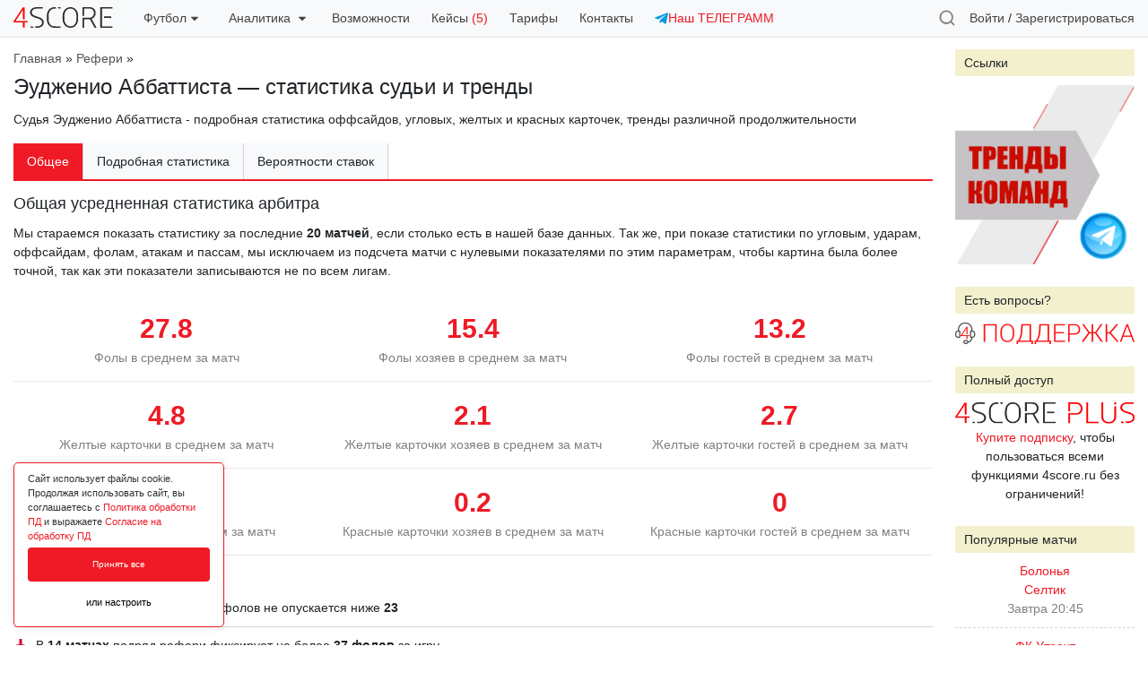

--- FILE ---
content_type: text/html; charset=utf-8
request_url: https://4score.ru/referee/abbattista-e-itl/
body_size: 105087
content:
<!DOCTYPE html>
<html class="html" lang="ru">
<head>
    <meta http-equiv="Content-Type" content="text/html; charset=utf-8"/>
    <meta http-equiv="x-ua-compatible" content="IE=edge">
    
	<title>Эудженио Аббаттиста — статистика судьи: оффсайды, карточки, угловые и тренды арбитра — 4score</title>
    <meta name="Keywords" content="4score" />
    <meta name="Description" content="Футбольный судья Эудженио Аббаттиста - детальная статистика арбитра по оффсайдам, угловым и фолам. Рефери Эудженио Аббаттиста - тренды из различных статистических серий" />
    <meta name="viewport" content="width=device-width, initial-scale=1.0, user-scalable=no" />
    <meta name="theme-color" content="#f8f9fa" />
	<meta property="og:image" content="https://4score.ru/wa-apps/sf/themes/statflux/img/4score.png" />
			<meta property="vk:image"  content="https://4score.ru/wa-apps/sf/themes/statflux/img/4score.png" />
	<link rel="canonical" href="https://4score.ru/referee/abbattista-e-itl/"/>	
	<link href="/wa-apps/sf/themes/statflux/css/bootstrap.min.css?v1.0.0" rel="stylesheet" type="text/css"/>
	<link href="/wa-apps/sf/themes/statflux/css/datatables.css" rel="stylesheet" type="text/css">
	
	<script type="text/javascript">var wa_app_url = '/';</script>
    <script type="text/javascript" src="/wa-content/js/jquery/jquery-1.11.1.min.js"></script>
    <script type="text/javascript" src="/wa-content/js/jquery/jquery-migrate-1.2.1.min.js"></script>
    <script type="text/javascript" src="/wa-apps/sf/themes/statflux/js/bootstrap.min.js"></script>

	<script type="text/javascript" src="/wa-apps/sf/themes/statflux/js/bpopup.js?v1.0.0"></script>
	<script type="text/javascript" src="/wa-apps/sf/themes/statflux/js/fsend.js"></script>
	<script type="text/javascript" src="/wa-apps/sf/themes/statflux/statflux.js?v=1.08"></script>
	<script type="text/javascript" src="/wa-apps/sf/themes/statflux/js/jquery.dataTables.min.js"></script>
	<script type="text/javascript" src="/wa-apps/sf/themes/statflux/js/chartjs.min.js"></script>
	<script type="text/javascript" src="/wa-apps/sf/themes/statflux/js/chartjs.annotation.js"></script>
	
	
    <link href="/wa-apps/sf/themes/statflux/css/select2.min.css" rel="stylesheet" type="text/css">
<link href="/wa-apps/sf/themes/statflux/css/flatpickr.css" rel="stylesheet" type="text/css">
<link href="/wa-apps/sf/themes/statflux/css/lightbox.css" rel="stylesheet" type="text/css">
<link href="/wa-apps/sf/themes/statflux/css/slick.css" rel="stylesheet" type="text/css">
<link href="/wa-apps/sf/themes/statflux/css/jquery.bxslider.css" rel="stylesheet" type="text/css">

<script src="/wa-apps/sf/themes/statflux/js/jquery.cookie.js" type="text/javascript"></script>
<script src="/wa-apps/sf/themes/statflux/js/select2.full.min.js" type="text/javascript"></script>
<script src="/wa-apps/sf/themes/statflux/js/select2_locale_ru.js" type="text/javascript"></script>
<script src="/wa-apps/sf/themes/statflux/js/jquery.dataTables.reload.plugin.js" type="text/javascript"></script>
<script src="/wa-apps/sf/themes/statflux/js/jquery.dataTables.datede.plugin.js" type="text/javascript"></script>
<script src="/wa-apps/sf/themes/statflux/js/flatpickr.js" type="text/javascript"></script>
<script src="/wa-apps/sf/themes/statflux/js/lightbox.js" type="text/javascript"></script>
<script src="/wa-apps/sf/themes/statflux/js/slick.min.js" type="text/javascript"></script>
<script src="/wa-apps/sf/themes/statflux/js/jquery.bxslider.min.js" type="text/javascript"></script>
    
	

	<link href="/wa-apps/sf/themes/statflux/statflux3.css?v=1.482" rel="stylesheet" type="text/css"/>
	</head>
<body>
	
			<style type="text/css">
:root{
    --fzpd-background-primary: #ef1a25;
}
</style>
<link rel="stylesheet" href="/wa-apps/fzpd/themes/default/default.css" type="text/css">
<script type="text/javascript" src="/wa-apps/fzpd/themes/default/default.js" defer></script>


<div class="f-cookie fzpd-app-cookie-consent">
    <div class="f-cookie-cnt">
        <div class="f-cookie-cnt-d">Сайт использует файлы cookie. Продолжая использовать сайт, вы соглашаетесь с <a href='javascript:void(0)' class='fzpd-app-policy' data-url='/fzpd/pdPolicy'>Политика обработки ПД</a> и выражаете <a href='javascript:void(0)' class='fzpd-app-policy' data-url='/fzpd/pdAgreement'>Согласие на обработку ПД</a></div>
        <div class="fzpd-app-cookie-consent-buttons" data-controller="/fzpd/cookie">
            <button class="fzpd-app-cookie-consent-button fzpd-app-cookie-accept-button" data-state="1">Принять все</button>
            <button class="fzpd-app-cookie-consent-button-settings outlined nobr w100">или настроить</button>
            
                
            
        </div>
    </div>
</div>



    
        
    
    
        
        
        
    


<div class="fzpd-app-popup-overlay" id="fzpd_app_cookie_popup">
    <div class="fzpd-app-popup-container">
        <div class="fzpd-app-popup-header">
            <h3 class="fzpd-app-popup-title">Настройка разрешённых cookie</h3>
            <div class="fzpd-app-popup-close fzpd-app-cookie-popup-close"></div>
        </div>
        <div class="fzpd-app-popup-content">
            <form action="/fzpd/cookie" method="post" class="fzpd-app-cookie-settings-form">
                                    <div class="fzpd-switch-container">
                        <div class="fzpd-switch-info">
                            <label class="fzpd-switch">
                                <input type="checkbox" id="necessary" name="cookie_settings[necessary]" checked  disabled >
                                <span class="fzpd-switch-slider"></span>
                            </label>
                            <span class="fzpd-switch-label">Строго необходимые куки</span>
                        </div>
                        <button type="button" class="fzpd-toggle-description-btn">?</button>
                    </div>
                    <div class="fzpd-description" id="desc1">
                        Эти cookie необходимы для работы веб-сайта и не могут быть отключены
                    </div>
                                    <div class="fzpd-switch-container">
                        <div class="fzpd-switch-info">
                            <label class="fzpd-switch">
                                <input type="checkbox" id="y-metrica" name="cookie_settings[y-metrica]" checked >
                                <span class="fzpd-switch-slider"></span>
                            </label>
                            <span class="fzpd-switch-label">Яндекс Метрика</span>
                        </div>
                        <button type="button" class="fzpd-toggle-description-btn">?</button>
                    </div>
                    <div class="fzpd-description" id="desc1">
                        Cookie используются с целью анализа поведения посетителей на сайте посредством сервиса &quot;Яндекс.Метрика&quot;
                    </div>
                                <input type="submit" class="fzpd-submit-btn" value="Подтвердить">
            </form>
        </div>
    </div>
</div>

					
	

	<div class="sf-popup sf-auth-popup">
	<div class="sf-popup-close icon close-red b-close"></div>
	<h3>Авторизация</h3>
	<form action="/login/" class="sf-auth-form">
		<div class="form-group">
			
			<input type="email" class="form-control" id="sf_auth_email" placeholder="Введите email" name="login">
		</div>
		<div class="form-group">
			
			<input type="password" class="form-control" id="sf_auth_password" placeholder="Введите пароль" name="password">
		</div>
		<div class="form-check">
			<input type="checkbox" class="form-check-input" id="sf_auth_remember" name="no_remember">
			<label class="form-check-label" for="sf_auth_remember">Чужой компьютер</label>
		</div>
		<div class="h15"></div>
		<input type="submit" class="btn btn-primary" value="Войти">
		<div class="form-message" style="display: none;"></div>
		<div class="h15"></div>
		<span>
			Если Вы забыли пароль, можете <a href="/forgotpassword/">восстановить его</a>
			или, если Вы впервые у нас, <a href="#" class="sf-signup-trigger">зарегистрироваться</a>		</span>
	</form>
</div>
<div class="sf-popup sf-signup-popup">
	<div class="sf-popup-close icon close-red b-close"></div>
	<h3>Регистрация</h3>
	<form action="/signup/" class="sf-signup-form">
		<div class="form-group">
			
			<input type="email" class="form-control" id="sf_signup_email" aria-describedby="sf_signup_email_help" placeholder="Введите Ваш email" name="email">
			<small id="sf_signup_email_help" class="form-text text-muted">
				На этот email будет отправлен автоматически сгенирированный пароль, а после входа в личный кабинет, Вы сможете изменить его на удобный Вам.
				Регистрируясь, Вы принимаете условия <a href="/info/rules/">изложенные в правилах сайта</a> 
				и выражаете <a href="/info/rules/">согласие</a> c <a href="/info/pd-policy/">политикой</a> обработки персональных данных.
			</small>
		</div>
		<div class="form-group">
			<input type="text" class="form-control" id="sf_signup_promo" aria-describedby="sf_signup_promo_help" placeholder="Промокод (если есть)" name="promocode">
		</div>
		<div class="form-group">
			<div class="recaptcha-wrapper"><script src="https://captcha-api.yandex.ru/captcha.js" defer></script>

<div id="captcha-container" class="smart-captcha" data-sitekey="ysc1_IO5VezjPRVQfqxAGV22NJb01y3M4h0ArenlBApeX79e086f0"></div>
</div>
		</div>
		<div class="form-check">
			<input type="checkbox" class="form-check-input" id="sf_conditions_accept" name="terms" value="1">
			<label class="form-check-label" for="sf_conditions_accept">Я ознакомлен с политикой обработки персональных данных и даю согласие ИП Гавриленко Евгений Владимирович ИНН 910708596060 на их обработку в целях создания учетной записи на сайте 4score.ru<br><a href="https://4score.ru/info/pd-policy/">Политика обработки ПД</a><br><a href="https://4score.ru/info/pd-policy/pd-agreement/"> Согласие на обработку ПД</a></label>
		</div>
		<div class="form-check">
			<input type="checkbox" class="form-check-input" id="sf_conditions_accept_messages" name="terms_messages" value="1">
			<label class="form-check-label" for="sf_conditions_accept_messages">Я даю согласие на отправку мне информационных сообщений</label>
		</div>
		<br>
		
		<input type="submit" class="btn btn-primary" value="Зарегистрироваться">
		<div class="form-message"></div>
		
		<div class="sf-popup-form-proceed" style="display: none;">
			<div class="h15"></div>
			<input type="button" class="btn btn-primary  sf-auth-trigger w100" data-welcome="1" value="Все понятно, войти на сайт">
		</div>

	</form>
</div>
<div class="sf-popup sf-welcome-popup">
	<div class="sf-popup-form-welcome">
		<h3>Спасибо за регистрацию!</h3>
		<span>
			Теперь Вы можете пользоваться всеми <a href="/info/free-features/">бесплатными инструментами</a> сервиса 4score! Профессиональные инструменты станут доступны при оформлении нашей <a href="/checkout/">PRO-подписки</a> за 1999 рублей в месяц, в которую входит:
		</span>
		<ul>
			<li>
				<div class="popup-welcome-list">
					<svg width="25" height="25" viewBox="0 0 25 25" fill="none" xmlns="http://www.w3.org/2000/svg">
					<rect width="25" height="25" rx="5" fill="black"/>
					<path d="M3.39134 16V7.27273H6.83452C7.49645 7.27273 8.06037 7.39915 8.52628 7.65199C8.99219 7.90199 9.3473 8.25 9.59162 8.69602C9.83878 9.1392 9.96236 9.65057 9.96236 10.2301C9.96236 10.8097 9.83736 11.321 9.58736 11.7642C9.33736 12.2074 8.97514 12.5526 8.50071 12.7997C8.02912 13.0469 7.4581 13.1705 6.78764 13.1705H4.59304V11.6918H6.48935C6.84446 11.6918 7.13707 11.6307 7.36719 11.5085C7.60014 11.3835 7.77344 11.2116 7.88707 10.9929C8.00355 10.7713 8.06179 10.517 8.06179 10.2301C8.06179 9.94034 8.00355 9.6875 7.88707 9.47159C7.77344 9.25284 7.60014 9.08381 7.36719 8.96449C7.13423 8.84233 6.83878 8.78125 6.48082 8.78125H5.23651V16H3.39134ZM11.1268 16V9.45455H12.8867V10.5966H12.9549C13.0742 10.1903 13.2745 9.88352 13.5558 9.67614C13.837 9.46591 14.1609 9.3608 14.5273 9.3608C14.6183 9.3608 14.7163 9.36648 14.8214 9.37784C14.9265 9.3892 15.0188 9.40483 15.0984 9.42472V11.0355C15.0131 11.0099 14.8952 10.9872 14.7447 10.9673C14.5941 10.9474 14.4563 10.9375 14.3313 10.9375C14.0643 10.9375 13.8256 10.9957 13.6154 11.1122C13.408 11.2259 13.2433 11.3849 13.1211 11.5895C13.0018 11.794 12.9421 12.0298 12.9421 12.2969V16H11.1268ZM18.6896 16.1278C18.0277 16.1278 17.4553 15.9872 16.9723 15.706C16.4922 15.4219 16.1214 15.027 15.8601 14.5213C15.5987 14.0128 15.468 13.4233 15.468 12.7528C15.468 12.0767 15.5987 11.4858 15.8601 10.9801C16.1214 10.4716 16.4922 10.0767 16.9723 9.79545C17.4553 9.51136 18.0277 9.36932 18.6896 9.36932C19.3516 9.36932 19.9226 9.51136 20.4027 9.79545C20.8857 10.0767 21.2578 10.4716 21.5192 10.9801C21.7805 11.4858 21.9112 12.0767 21.9112 12.7528C21.9112 13.4233 21.7805 14.0128 21.5192 14.5213C21.2578 15.027 20.8857 15.4219 20.4027 15.706C19.9226 15.9872 19.3516 16.1278 18.6896 16.1278ZM18.6982 14.7216C18.9993 14.7216 19.2507 14.6364 19.4524 14.4659C19.6541 14.2926 19.8061 14.0568 19.9084 13.7585C20.0135 13.4602 20.0661 13.1207 20.0661 12.7401C20.0661 12.3594 20.0135 12.0199 19.9084 11.7216C19.8061 11.4233 19.6541 11.1875 19.4524 11.0142C19.2507 10.8409 18.9993 10.7543 18.6982 10.7543C18.3942 10.7543 18.1385 10.8409 17.9311 11.0142C17.7266 11.1875 17.5717 11.4233 17.4666 11.7216C17.3643 12.0199 17.3132 12.3594 17.3132 12.7401C17.3132 13.1207 17.3643 13.4602 17.4666 13.7585C17.5717 14.0568 17.7266 14.2926 17.9311 14.4659C18.1385 14.6364 18.3942 14.7216 18.6982 14.7216Z" fill="white"/>
					</svg>					
					<span>Полный доступ к пре-матч графикам</span>
				</div>
			</li>
			<div class="create-line"></div>
			<li>
				<div class="popup-welcome-list">
					<svg width="25" height="25" viewBox="0 0 25 25" fill="none" xmlns="http://www.w3.org/2000/svg">
					<rect width="25" height="25" rx="5" fill="black"/>
					<path d="M3.39134 16V7.27273H6.83452C7.49645 7.27273 8.06037 7.39915 8.52628 7.65199C8.99219 7.90199 9.3473 8.25 9.59162 8.69602C9.83878 9.1392 9.96236 9.65057 9.96236 10.2301C9.96236 10.8097 9.83736 11.321 9.58736 11.7642C9.33736 12.2074 8.97514 12.5526 8.50071 12.7997C8.02912 13.0469 7.4581 13.1705 6.78764 13.1705H4.59304V11.6918H6.48935C6.84446 11.6918 7.13707 11.6307 7.36719 11.5085C7.60014 11.3835 7.77344 11.2116 7.88707 10.9929C8.00355 10.7713 8.06179 10.517 8.06179 10.2301C8.06179 9.94034 8.00355 9.6875 7.88707 9.47159C7.77344 9.25284 7.60014 9.08381 7.36719 8.96449C7.13423 8.84233 6.83878 8.78125 6.48082 8.78125H5.23651V16H3.39134ZM11.1268 16V9.45455H12.8867V10.5966H12.9549C13.0742 10.1903 13.2745 9.88352 13.5558 9.67614C13.837 9.46591 14.1609 9.3608 14.5273 9.3608C14.6183 9.3608 14.7163 9.36648 14.8214 9.37784C14.9265 9.3892 15.0188 9.40483 15.0984 9.42472V11.0355C15.0131 11.0099 14.8952 10.9872 14.7447 10.9673C14.5941 10.9474 14.4563 10.9375 14.3313 10.9375C14.0643 10.9375 13.8256 10.9957 13.6154 11.1122C13.408 11.2259 13.2433 11.3849 13.1211 11.5895C13.0018 11.794 12.9421 12.0298 12.9421 12.2969V16H11.1268ZM18.6896 16.1278C18.0277 16.1278 17.4553 15.9872 16.9723 15.706C16.4922 15.4219 16.1214 15.027 15.8601 14.5213C15.5987 14.0128 15.468 13.4233 15.468 12.7528C15.468 12.0767 15.5987 11.4858 15.8601 10.9801C16.1214 10.4716 16.4922 10.0767 16.9723 9.79545C17.4553 9.51136 18.0277 9.36932 18.6896 9.36932C19.3516 9.36932 19.9226 9.51136 20.4027 9.79545C20.8857 10.0767 21.2578 10.4716 21.5192 10.9801C21.7805 11.4858 21.9112 12.0767 21.9112 12.7528C21.9112 13.4233 21.7805 14.0128 21.5192 14.5213C21.2578 15.027 20.8857 15.4219 20.4027 15.706C19.9226 15.9872 19.3516 16.1278 18.6896 16.1278ZM18.6982 14.7216C18.9993 14.7216 19.2507 14.6364 19.4524 14.4659C19.6541 14.2926 19.8061 14.0568 19.9084 13.7585C20.0135 13.4602 20.0661 13.1207 20.0661 12.7401C20.0661 12.3594 20.0135 12.0199 19.9084 11.7216C19.8061 11.4233 19.6541 11.1875 19.4524 11.0142C19.2507 10.8409 18.9993 10.7543 18.6982 10.7543C18.3942 10.7543 18.1385 10.8409 17.9311 11.0142C17.7266 11.1875 17.5717 11.4233 17.4666 11.7216C17.3643 12.0199 17.3132 12.3594 17.3132 12.7401C17.3132 13.1207 17.3643 13.4602 17.4666 13.7585C17.5717 14.0568 17.7266 14.2926 17.9311 14.4659C18.1385 14.6364 18.3942 14.7216 18.6982 14.7216Z" fill="white"/>
					</svg>					
					<span>Расчет вероятностей и валуйных коэффициентов ставок</span>
				</div>
			</li>
			<div class="create-line"></div>
			<li>
				<div class="popup-welcome-list">
					<svg width="25" height="25" viewBox="0 0 25 25" fill="none" xmlns="http://www.w3.org/2000/svg">
					<rect width="25" height="25" rx="5" fill="black"/>
					<path d="M3.39134 16V7.27273H6.83452C7.49645 7.27273 8.06037 7.39915 8.52628 7.65199C8.99219 7.90199 9.3473 8.25 9.59162 8.69602C9.83878 9.1392 9.96236 9.65057 9.96236 10.2301C9.96236 10.8097 9.83736 11.321 9.58736 11.7642C9.33736 12.2074 8.97514 12.5526 8.50071 12.7997C8.02912 13.0469 7.4581 13.1705 6.78764 13.1705H4.59304V11.6918H6.48935C6.84446 11.6918 7.13707 11.6307 7.36719 11.5085C7.60014 11.3835 7.77344 11.2116 7.88707 10.9929C8.00355 10.7713 8.06179 10.517 8.06179 10.2301C8.06179 9.94034 8.00355 9.6875 7.88707 9.47159C7.77344 9.25284 7.60014 9.08381 7.36719 8.96449C7.13423 8.84233 6.83878 8.78125 6.48082 8.78125H5.23651V16H3.39134ZM11.1268 16V9.45455H12.8867V10.5966H12.9549C13.0742 10.1903 13.2745 9.88352 13.5558 9.67614C13.837 9.46591 14.1609 9.3608 14.5273 9.3608C14.6183 9.3608 14.7163 9.36648 14.8214 9.37784C14.9265 9.3892 15.0188 9.40483 15.0984 9.42472V11.0355C15.0131 11.0099 14.8952 10.9872 14.7447 10.9673C14.5941 10.9474 14.4563 10.9375 14.3313 10.9375C14.0643 10.9375 13.8256 10.9957 13.6154 11.1122C13.408 11.2259 13.2433 11.3849 13.1211 11.5895C13.0018 11.794 12.9421 12.0298 12.9421 12.2969V16H11.1268ZM18.6896 16.1278C18.0277 16.1278 17.4553 15.9872 16.9723 15.706C16.4922 15.4219 16.1214 15.027 15.8601 14.5213C15.5987 14.0128 15.468 13.4233 15.468 12.7528C15.468 12.0767 15.5987 11.4858 15.8601 10.9801C16.1214 10.4716 16.4922 10.0767 16.9723 9.79545C17.4553 9.51136 18.0277 9.36932 18.6896 9.36932C19.3516 9.36932 19.9226 9.51136 20.4027 9.79545C20.8857 10.0767 21.2578 10.4716 21.5192 10.9801C21.7805 11.4858 21.9112 12.0767 21.9112 12.7528C21.9112 13.4233 21.7805 14.0128 21.5192 14.5213C21.2578 15.027 20.8857 15.4219 20.4027 15.706C19.9226 15.9872 19.3516 16.1278 18.6896 16.1278ZM18.6982 14.7216C18.9993 14.7216 19.2507 14.6364 19.4524 14.4659C19.6541 14.2926 19.8061 14.0568 19.9084 13.7585C20.0135 13.4602 20.0661 13.1207 20.0661 12.7401C20.0661 12.3594 20.0135 12.0199 19.9084 11.7216C19.8061 11.4233 19.6541 11.1875 19.4524 11.0142C19.2507 10.8409 18.9993 10.7543 18.6982 10.7543C18.3942 10.7543 18.1385 10.8409 17.9311 11.0142C17.7266 11.1875 17.5717 11.4233 17.4666 11.7216C17.3643 12.0199 17.3132 12.3594 17.3132 12.7401C17.3132 13.1207 17.3643 13.4602 17.4666 13.7585C17.5717 14.0568 17.7266 14.2926 17.9311 14.4659C18.1385 14.6364 18.3942 14.7216 18.6982 14.7216Z" fill="white"/>
					</svg>					
					<span>Полный доступ к лайв-ассистенту</span>
				</div>
			</li>
			<div class="create-line"></div>
			<li>
				<div class="popup-welcome-list">
					<svg width="25" height="25" viewBox="0 0 25 25" fill="none" xmlns="http://www.w3.org/2000/svg">
					<rect width="25" height="25" rx="5" fill="black"/>
					<path d="M3.39134 16V7.27273H6.83452C7.49645 7.27273 8.06037 7.39915 8.52628 7.65199C8.99219 7.90199 9.3473 8.25 9.59162 8.69602C9.83878 9.1392 9.96236 9.65057 9.96236 10.2301C9.96236 10.8097 9.83736 11.321 9.58736 11.7642C9.33736 12.2074 8.97514 12.5526 8.50071 12.7997C8.02912 13.0469 7.4581 13.1705 6.78764 13.1705H4.59304V11.6918H6.48935C6.84446 11.6918 7.13707 11.6307 7.36719 11.5085C7.60014 11.3835 7.77344 11.2116 7.88707 10.9929C8.00355 10.7713 8.06179 10.517 8.06179 10.2301C8.06179 9.94034 8.00355 9.6875 7.88707 9.47159C7.77344 9.25284 7.60014 9.08381 7.36719 8.96449C7.13423 8.84233 6.83878 8.78125 6.48082 8.78125H5.23651V16H3.39134ZM11.1268 16V9.45455H12.8867V10.5966H12.9549C13.0742 10.1903 13.2745 9.88352 13.5558 9.67614C13.837 9.46591 14.1609 9.3608 14.5273 9.3608C14.6183 9.3608 14.7163 9.36648 14.8214 9.37784C14.9265 9.3892 15.0188 9.40483 15.0984 9.42472V11.0355C15.0131 11.0099 14.8952 10.9872 14.7447 10.9673C14.5941 10.9474 14.4563 10.9375 14.3313 10.9375C14.0643 10.9375 13.8256 10.9957 13.6154 11.1122C13.408 11.2259 13.2433 11.3849 13.1211 11.5895C13.0018 11.794 12.9421 12.0298 12.9421 12.2969V16H11.1268ZM18.6896 16.1278C18.0277 16.1278 17.4553 15.9872 16.9723 15.706C16.4922 15.4219 16.1214 15.027 15.8601 14.5213C15.5987 14.0128 15.468 13.4233 15.468 12.7528C15.468 12.0767 15.5987 11.4858 15.8601 10.9801C16.1214 10.4716 16.4922 10.0767 16.9723 9.79545C17.4553 9.51136 18.0277 9.36932 18.6896 9.36932C19.3516 9.36932 19.9226 9.51136 20.4027 9.79545C20.8857 10.0767 21.2578 10.4716 21.5192 10.9801C21.7805 11.4858 21.9112 12.0767 21.9112 12.7528C21.9112 13.4233 21.7805 14.0128 21.5192 14.5213C21.2578 15.027 20.8857 15.4219 20.4027 15.706C19.9226 15.9872 19.3516 16.1278 18.6896 16.1278ZM18.6982 14.7216C18.9993 14.7216 19.2507 14.6364 19.4524 14.4659C19.6541 14.2926 19.8061 14.0568 19.9084 13.7585C20.0135 13.4602 20.0661 13.1207 20.0661 12.7401C20.0661 12.3594 20.0135 12.0199 19.9084 11.7216C19.8061 11.4233 19.6541 11.1875 19.4524 11.0142C19.2507 10.8409 18.9993 10.7543 18.6982 10.7543C18.3942 10.7543 18.1385 10.8409 17.9311 11.0142C17.7266 11.1875 17.5717 11.4233 17.4666 11.7216C17.3643 12.0199 17.3132 12.3594 17.3132 12.7401C17.3132 13.1207 17.3643 13.4602 17.4666 13.7585C17.5717 14.0568 17.7266 14.2926 17.9311 14.4659C18.1385 14.6364 18.3942 14.7216 18.6982 14.7216Z" fill="white"/>
					</svg>					
					<span>Доступ к улучшенной статистике чемпионатов, команд и рефери</span>
				</div>
			</li>
			<div class="create-line"></div>
			<li>
				<div class="popup-welcome-list">
					<svg width="25" height="25" viewBox="0 0 25 25" fill="none" xmlns="http://www.w3.org/2000/svg">
					<rect width="25" height="25" rx="5" fill="black"/>
					<path d="M3.39134 16V7.27273H6.83452C7.49645 7.27273 8.06037 7.39915 8.52628 7.65199C8.99219 7.90199 9.3473 8.25 9.59162 8.69602C9.83878 9.1392 9.96236 9.65057 9.96236 10.2301C9.96236 10.8097 9.83736 11.321 9.58736 11.7642C9.33736 12.2074 8.97514 12.5526 8.50071 12.7997C8.02912 13.0469 7.4581 13.1705 6.78764 13.1705H4.59304V11.6918H6.48935C6.84446 11.6918 7.13707 11.6307 7.36719 11.5085C7.60014 11.3835 7.77344 11.2116 7.88707 10.9929C8.00355 10.7713 8.06179 10.517 8.06179 10.2301C8.06179 9.94034 8.00355 9.6875 7.88707 9.47159C7.77344 9.25284 7.60014 9.08381 7.36719 8.96449C7.13423 8.84233 6.83878 8.78125 6.48082 8.78125H5.23651V16H3.39134ZM11.1268 16V9.45455H12.8867V10.5966H12.9549C13.0742 10.1903 13.2745 9.88352 13.5558 9.67614C13.837 9.46591 14.1609 9.3608 14.5273 9.3608C14.6183 9.3608 14.7163 9.36648 14.8214 9.37784C14.9265 9.3892 15.0188 9.40483 15.0984 9.42472V11.0355C15.0131 11.0099 14.8952 10.9872 14.7447 10.9673C14.5941 10.9474 14.4563 10.9375 14.3313 10.9375C14.0643 10.9375 13.8256 10.9957 13.6154 11.1122C13.408 11.2259 13.2433 11.3849 13.1211 11.5895C13.0018 11.794 12.9421 12.0298 12.9421 12.2969V16H11.1268ZM18.6896 16.1278C18.0277 16.1278 17.4553 15.9872 16.9723 15.706C16.4922 15.4219 16.1214 15.027 15.8601 14.5213C15.5987 14.0128 15.468 13.4233 15.468 12.7528C15.468 12.0767 15.5987 11.4858 15.8601 10.9801C16.1214 10.4716 16.4922 10.0767 16.9723 9.79545C17.4553 9.51136 18.0277 9.36932 18.6896 9.36932C19.3516 9.36932 19.9226 9.51136 20.4027 9.79545C20.8857 10.0767 21.2578 10.4716 21.5192 10.9801C21.7805 11.4858 21.9112 12.0767 21.9112 12.7528C21.9112 13.4233 21.7805 14.0128 21.5192 14.5213C21.2578 15.027 20.8857 15.4219 20.4027 15.706C19.9226 15.9872 19.3516 16.1278 18.6896 16.1278ZM18.6982 14.7216C18.9993 14.7216 19.2507 14.6364 19.4524 14.4659C19.6541 14.2926 19.8061 14.0568 19.9084 13.7585C20.0135 13.4602 20.0661 13.1207 20.0661 12.7401C20.0661 12.3594 20.0135 12.0199 19.9084 11.7216C19.8061 11.4233 19.6541 11.1875 19.4524 11.0142C19.2507 10.8409 18.9993 10.7543 18.6982 10.7543C18.3942 10.7543 18.1385 10.8409 17.9311 11.0142C17.7266 11.1875 17.5717 11.4233 17.4666 11.7216C17.3643 12.0199 17.3132 12.3594 17.3132 12.7401C17.3132 13.1207 17.3643 13.4602 17.4666 13.7585C17.5717 14.0568 17.7266 14.2926 17.9311 14.4659C18.1385 14.6364 18.3942 14.7216 18.6982 14.7216Z" fill="white"/>
					</svg>					
					<span>Инструмент комплексной статистической оценки прогноза</span>
				</div>
			</li>
			<div class="create-line"></div>
			<li>
				<div class="popup-welcome-list">
					<svg width="25" height="25" viewBox="0 0 25 25" fill="none" xmlns="http://www.w3.org/2000/svg">
					<rect width="25" height="25" rx="5" fill="black"/>
					<path d="M3.39134 16V7.27273H6.83452C7.49645 7.27273 8.06037 7.39915 8.52628 7.65199C8.99219 7.90199 9.3473 8.25 9.59162 8.69602C9.83878 9.1392 9.96236 9.65057 9.96236 10.2301C9.96236 10.8097 9.83736 11.321 9.58736 11.7642C9.33736 12.2074 8.97514 12.5526 8.50071 12.7997C8.02912 13.0469 7.4581 13.1705 6.78764 13.1705H4.59304V11.6918H6.48935C6.84446 11.6918 7.13707 11.6307 7.36719 11.5085C7.60014 11.3835 7.77344 11.2116 7.88707 10.9929C8.00355 10.7713 8.06179 10.517 8.06179 10.2301C8.06179 9.94034 8.00355 9.6875 7.88707 9.47159C7.77344 9.25284 7.60014 9.08381 7.36719 8.96449C7.13423 8.84233 6.83878 8.78125 6.48082 8.78125H5.23651V16H3.39134ZM11.1268 16V9.45455H12.8867V10.5966H12.9549C13.0742 10.1903 13.2745 9.88352 13.5558 9.67614C13.837 9.46591 14.1609 9.3608 14.5273 9.3608C14.6183 9.3608 14.7163 9.36648 14.8214 9.37784C14.9265 9.3892 15.0188 9.40483 15.0984 9.42472V11.0355C15.0131 11.0099 14.8952 10.9872 14.7447 10.9673C14.5941 10.9474 14.4563 10.9375 14.3313 10.9375C14.0643 10.9375 13.8256 10.9957 13.6154 11.1122C13.408 11.2259 13.2433 11.3849 13.1211 11.5895C13.0018 11.794 12.9421 12.0298 12.9421 12.2969V16H11.1268ZM18.6896 16.1278C18.0277 16.1278 17.4553 15.9872 16.9723 15.706C16.4922 15.4219 16.1214 15.027 15.8601 14.5213C15.5987 14.0128 15.468 13.4233 15.468 12.7528C15.468 12.0767 15.5987 11.4858 15.8601 10.9801C16.1214 10.4716 16.4922 10.0767 16.9723 9.79545C17.4553 9.51136 18.0277 9.36932 18.6896 9.36932C19.3516 9.36932 19.9226 9.51136 20.4027 9.79545C20.8857 10.0767 21.2578 10.4716 21.5192 10.9801C21.7805 11.4858 21.9112 12.0767 21.9112 12.7528C21.9112 13.4233 21.7805 14.0128 21.5192 14.5213C21.2578 15.027 20.8857 15.4219 20.4027 15.706C19.9226 15.9872 19.3516 16.1278 18.6896 16.1278ZM18.6982 14.7216C18.9993 14.7216 19.2507 14.6364 19.4524 14.4659C19.6541 14.2926 19.8061 14.0568 19.9084 13.7585C20.0135 13.4602 20.0661 13.1207 20.0661 12.7401C20.0661 12.3594 20.0135 12.0199 19.9084 11.7216C19.8061 11.4233 19.6541 11.1875 19.4524 11.0142C19.2507 10.8409 18.9993 10.7543 18.6982 10.7543C18.3942 10.7543 18.1385 10.8409 17.9311 11.0142C17.7266 11.1875 17.5717 11.4233 17.4666 11.7216C17.3643 12.0199 17.3132 12.3594 17.3132 12.7401C17.3132 13.1207 17.3643 13.4602 17.4666 13.7585C17.5717 14.0568 17.7266 14.2926 17.9311 14.4659C18.1385 14.6364 18.3942 14.7216 18.6982 14.7216Z" fill="white"/>
					</svg>					
					<span>Инструмент вычисления статистического тотала матча</span>
				</div>
			</li>
			<div class="create-line"></div>
			<li>
				<div class="popup-welcome-list">
					<svg width="25" height="25" viewBox="0 0 25 25" fill="none" xmlns="http://www.w3.org/2000/svg">
					<rect width="25" height="25" rx="5" fill="black"/>
					<path d="M3.39134 16V7.27273H6.83452C7.49645 7.27273 8.06037 7.39915 8.52628 7.65199C8.99219 7.90199 9.3473 8.25 9.59162 8.69602C9.83878 9.1392 9.96236 9.65057 9.96236 10.2301C9.96236 10.8097 9.83736 11.321 9.58736 11.7642C9.33736 12.2074 8.97514 12.5526 8.50071 12.7997C8.02912 13.0469 7.4581 13.1705 6.78764 13.1705H4.59304V11.6918H6.48935C6.84446 11.6918 7.13707 11.6307 7.36719 11.5085C7.60014 11.3835 7.77344 11.2116 7.88707 10.9929C8.00355 10.7713 8.06179 10.517 8.06179 10.2301C8.06179 9.94034 8.00355 9.6875 7.88707 9.47159C7.77344 9.25284 7.60014 9.08381 7.36719 8.96449C7.13423 8.84233 6.83878 8.78125 6.48082 8.78125H5.23651V16H3.39134ZM11.1268 16V9.45455H12.8867V10.5966H12.9549C13.0742 10.1903 13.2745 9.88352 13.5558 9.67614C13.837 9.46591 14.1609 9.3608 14.5273 9.3608C14.6183 9.3608 14.7163 9.36648 14.8214 9.37784C14.9265 9.3892 15.0188 9.40483 15.0984 9.42472V11.0355C15.0131 11.0099 14.8952 10.9872 14.7447 10.9673C14.5941 10.9474 14.4563 10.9375 14.3313 10.9375C14.0643 10.9375 13.8256 10.9957 13.6154 11.1122C13.408 11.2259 13.2433 11.3849 13.1211 11.5895C13.0018 11.794 12.9421 12.0298 12.9421 12.2969V16H11.1268ZM18.6896 16.1278C18.0277 16.1278 17.4553 15.9872 16.9723 15.706C16.4922 15.4219 16.1214 15.027 15.8601 14.5213C15.5987 14.0128 15.468 13.4233 15.468 12.7528C15.468 12.0767 15.5987 11.4858 15.8601 10.9801C16.1214 10.4716 16.4922 10.0767 16.9723 9.79545C17.4553 9.51136 18.0277 9.36932 18.6896 9.36932C19.3516 9.36932 19.9226 9.51136 20.4027 9.79545C20.8857 10.0767 21.2578 10.4716 21.5192 10.9801C21.7805 11.4858 21.9112 12.0767 21.9112 12.7528C21.9112 13.4233 21.7805 14.0128 21.5192 14.5213C21.2578 15.027 20.8857 15.4219 20.4027 15.706C19.9226 15.9872 19.3516 16.1278 18.6896 16.1278ZM18.6982 14.7216C18.9993 14.7216 19.2507 14.6364 19.4524 14.4659C19.6541 14.2926 19.8061 14.0568 19.9084 13.7585C20.0135 13.4602 20.0661 13.1207 20.0661 12.7401C20.0661 12.3594 20.0135 12.0199 19.9084 11.7216C19.8061 11.4233 19.6541 11.1875 19.4524 11.0142C19.2507 10.8409 18.9993 10.7543 18.6982 10.7543C18.3942 10.7543 18.1385 10.8409 17.9311 11.0142C17.7266 11.1875 17.5717 11.4233 17.4666 11.7216C17.3643 12.0199 17.3132 12.3594 17.3132 12.7401C17.3132 13.1207 17.3643 13.4602 17.4666 13.7585C17.5717 14.0568 17.7266 14.2926 17.9311 14.4659C18.1385 14.6364 18.3942 14.7216 18.6982 14.7216Z" fill="white"/>
					</svg>
					<span>Отключение любого рода рекламы на сайте</span>
				</div>
			</li>
			<div class="create-line"></div>
		</ul>
		<div class="sf-popup-welcome-buttons">
			<a href="/checkout/" class="btn sf-popup-welcome-btn btn-primary">К оформлению PRO-подписки</a>
			<button class="btn btn-primary sf-popup-welcome-btn sf-welcome-trigger w100" data-welcome="1">Продолжить работу с сайтом</button>
		</div>
	</div>
</div>
<style>
	.sf-popup-form-welcome {
		padding: 15px;
    	font-size: 1.1rem;
	}
	.sf-popup-form-welcome ul {
		padding: 0;
		margin: 10px 0;
		list-style-type: none;
	}
	.popup-welcome-list {
		display: flex;
	}
	.popup-welcome-list span {
		font-weight: 500;
	}
	.sf-popup-form-welcome ul li {
		padding: 10px;
	}
	.sf-popup-form-welcome ul svg {
		margin-right: 10px;
	}
	.sf-popup-form-welcome ul .create-line {
		width: 60%;
		margin: 0 auto;
		border-bottom: 1px dashed #bf000c;
		border-radius: 5px;
	}
	.sf-popup-welcome-buttons {
		display: flex;
		justify-content: space-evenly;
	}
	.sf-popup-welcome-buttons .sf-popup-welcome-btn {
		width: 45%;
	}
	.sf-popup-welcome-buttons {
		margin-top: 35px;
	}
	#captcha-container {
		height: 102px!important;
	}
</style>
<script type="text/javascript">
	$(document).ready(function() {
		$('.sf-auth-trigger').live('click', function() {
			var welcome = $(this).attr('data-welcome');
			if (welcome === "1") {
				$('.sf-auth-popup').find('form').addClass('sf-auth-welcome-true');
			}
			$('.b-close').trigger('click');
			$('.sf-auth-popup').bPopup({
				transition: 'slideDown'
			});
			return false;
		});
		$('.sf-welcome-trigger').on('click', function() {
			window.location.reload();
		});
		$('.sf-signup-trigger').click(function() {
			$('.b-close').trigger('click');
			$('.sf-signup-popup').bPopup({
				transition: 'slideDown'
			});
			return false;
		});
		$('.sf-auth-form').fSend(function(jData) {
			if(jData.data.result == '1') {
				if ($('.sf-auth-form').hasClass('sf-auth-welcome-true')) {
					$('.b-close').trigger('click');
					$('.sf-welcome-popup').bPopup({
						transition: 'slideDown'
					});
					return false;
				} else {
					window.location.reload();
				}
			}
		});
		$('.sf-signup-form').submit(function() {
			$('.sf-signup-form').find('.form-message').hide();
			var url = $(this).attr('action');
			var button = $('.sf-signup-form').find('input[type="submit"]');
			button.attr('disabled', true);
			$.post(url, $(this).serialize(), function(jData) {
				$('.sf-signup-form').find('.form-message').html(jData.data.message);
				if(jData.data.result == '1') {
					$('.sf-signup-form').find('input[type="submit"]').slideUp(200);
					$('.sf-signup-form').find('.form-group').slideUp(200);
					$('.sf-signup-form').find('.form-check').slideUp(200);
					$('.sf-signup-form').find('.form-message').css('color', 'green').css('margin-left', '0').css('text-align', 'center').css('margin-bottom', '20px').slideDown(200);
					$('.sf-signup-form').closest('.sf-signup-popup').find('.sf-popup-close').hide()
					$('.sf-signup-form').find('.sf-popup-form-proceed').slideDown(200);
				}
				else {
					button.removeAttr('disabled');
					$('.sf-signup-form').find('.form-message').css('color', 'red').css('display', '');
					grecaptcha.reset();
				}
			}, 'json');
			return false;
		});
		$('.sf-popup-form-proceed-button').click(function() {
			var hash = window.location.hash;
			window.location.href = window.location.href.split('#')[0].split('?')[0]+'?welcome=1'+hash;
		});
		
		$('.sf-forgotpassword-form').fSend(function(jData) {
			return;
		});
		$('.sf-signup-form input[name="email"]').change(function() {
			$('.sf-auth-form').find('input[name="login"]').val($(this).val());
		});
		$('.sf-forgotpassword-form input[name="email"]').change(function() {
			$('.sf-auth-form').find('input[name="login"]').val($(this).val());
		});
	});
</script>
		<div class="header">
	<div class="container-fluid container">
		<div class="row">
			<div class="col-xl-12 col-lg-12 col-md-12 col-sm-12 col-xs-12">
				<div class="header-logo">
					<a href="/"><img src="/wa-apps/sf/themes/statflux/img/4score.svg" alt="4SCORE"></a>
				</div>
				<div class="header-mobile-menu side-menu-deploy" data-menu="main">
					<div class="header-mobile-menu-icon icon menu-red"></div>
				</div>
				<div class="header-menu-wrap">
					<ul class="header-menu">
						<li class="header-menu-list">
							<a>Футбол<div class="header-user-menu-arrow icon arrow-down"></div></a>
							<ul>
								<li><a href="https://basketscore.ru" target="_blank" title="basketscore.ru">Баскетбол</a></li>
								<li><a href="https://hockeyscore.ru" target="_blank" title="hockeyscore.ru">Хоккей</a></li>
							</ul>
						</li>
						<li class="header-menu-list">
							<a>Аналитика <div class="header-user-menu-arrow icon arrow-down"></div></a>
							<ul>
								<li><a href="/leagues/">Лиги и кубки</a></li>
								<li><a href="/teams/">Команды</a></li>
								<li><a href="/referee/">Рефери</a></li>
							</ul>
						</li>
						<li><a href="/info/features/">Возможности</a></li>
						<li><a href="/info/usecases/">Кейсы <span class="sf-red">(5)</span></a></li>
						<li><a href="/info/pricing/">Тарифы</a></li>
						<li><a href="/info/contacts/">Контакты</a></li>
						<li><a target="_blank" href="https://t.me/scoreteam" class="text-w-i" style="display: inline-flex"><i class="icones i-tg"></i><span style="color: #ef1a25;">Наш ТЕЛЕГРАММ</span></a></li>
					</ul>
				</div>
									<div class="header-login-mobile mobile-only">
						<a href="#" class="sf-auth-trigger header-login-mobile-wrap">
							<div class="header-login-mobile-icon icon auth-red"></div>
							Вход
						</a>
					</div>
					<div class="header-login non-mobile-only">
													<a href="#" class="sf-auth-trigger">Войти</a> / <a href="#" class="sf-signup-trigger">Зарегистрироваться</a>
											</div>
				

					<div class="h__search_overlay" style="display: none;"></div>
					<div class="header-search">
						<div class="h__btn">
							<i class="icon search inl"></i>
						</div>
						<div class="h__search" style="display: none">

							<input type="search" placeholder="Поиск - Лиги, команды, матчи, рефери" autocomplete="on">
							<div class="header-search_icon-preload icon loading"></div>
							<div class="header-search-result">
								<div></div>
							</div>
						</div>
					</div>













			</div>
		</div>
	</div>
</div>
<div class="side-menu-overlay"></div>
<div class="side-menu" data-menu="main">
	<div class="side-menu-content">
		<div class="side-menu-upper">
			<div class="side-menu-close">
				<div class="side-menu-close-icon icon close-red"></div>
			</div>
		</div>
		<ul class="side-menu-data">
			<li><a href="/leagues/">Лиги и кубки</a></li>
			<li><a href="/teams/">Команды</a></li>
			<li><a href="/referee/">Рефери</a></li>
			<li><a href="/info/features/">Возможности</a></li>
			<li><a href="/info/usecases/">Кейсы</a></li>
			<li><a href="/info/pricing/">Тарифы</a></li>
			<li><a href="/info/">Помощь</a></li>
			<li><a href="/support/">Поддержка</a></li>
			<li><a href="/info/contacts/">Контакты</a></li>
			<li><a  href="https://t.me/scoreteam" class="text-w-i" style="display: inline-flex"><i class="icones i-tg"></i><span style="color: #ef1a25;">Наш ТЕЛЕГРАММ</span></a></li>
			<li><a class="sf-red" href="https://basketscore.ru" target="_blank" title="basketscore.ru">Баскетбол</a></li>
			<li><a class="sf-red" href="https://hockeyscore.ru" target="_blank" title="hockeyscore.ru">Хоккей</a></li>
		</ul>
	</div>
</div>
<div class="side-menu" data-menu="user">
	<div class="side-menu-content">
		<div class="side-menu-upper">
			<div class="side-menu-close">
				<div class="side-menu-close-icon icon close-red"></div>
			</div>
		</div>
		<ul class="side-menu-data">
			<li><a href="/my-balance/">Баланс</a></li>
			<li><a href="/my-subscribtion/">Подписка</a></li>
			<li><a href="/my-referal/">Заработок</a></li>
			<li><a href="/my-profile/">Профиль</a></li>
			<li><noindex><a class="sf-logout">Выйти</a></noindex></li>
		</ul>
	</div>
</div>


	<script type="text/javascript">
		$(document).ready(function() {
			$('.sf-logout').click(function() {
				window.location.href='?logout';
			});

			var input = $('.header-search input[type=search]');
			var search_btn = $('.h__btn, .h__search_overlay');
			var search_lenght = input.val().length;
			var send_processing = 0;
			var result_wrapper = $('.header-search-result');
			var result = input.parent().find('.header-search-result > div');
			var teams_base_url = '/teams/';
			var leagues_base_url = '/leagues/';
			var events_base_url = '/events/';
			var referies_base_url = '/referee/';

			search_btn.click(function () {
				$('.h__search, .h__search_overlay').toggleClass('active').toggle();
			});

			input.on('focus',function() {
				if(result.html() === '') {
					result_wrapper.addClass('active');
					result.append('<div>Введите запрос...</div>');
				}else{
					result_wrapper.addClass('active');
				}
			});
			$(document).mouseup(function(e) {
				var elem = $('.header-search');
				if (e.target != elem[0] && !elem.has(e.target).length){
					result_wrapper.removeClass('active');
				}
			});
			input.keyup(function(){
				var new_search_lenght = $(this).val().length;
				var q = $(this).val();
				var queryTimer = setTimeout(function() {
					if(new_search_lenght > 2 && new_search_lenght != search_lenght && send_processing != 1){
						search_lenght = new_search_lenght;
						$.ajax({
							url: "/search/",
							type: 'post',
							data: { q: q },
							dataType: 'json',
							beforeSend: function() {
								input.parent().find('.header-search_icon-preload').show();
								send_processing = 1;
							},
							complete: function() {
								input.parent().find('.header-search_icon-preload').hide();
								send_processing = 0;
							},
							success: function(jData) {
								result.html('');
								$.each(jData.data, function(i,e) {
									$.each(e, function(pos,element){
										if(element.id === 0){
											result.append('<span class="header-search_result-header">'+element.text+'</span>');
										}else{
											if(i === 'teams'){
												result.append('<a class="header-search_result-href" href="'+teams_base_url+element.url+'"><img src="'+element.image+'">'+element.text+'</a>');
											}else if(i === 'events'){
												result.append('<a class="header-search_result-href" href="'+events_base_url+element.url+'"><img src="'+element.l_image+'">'+element.text+'<img src="'+element.v_image+'"><span class="header-search_result-date">'+element.datetime+'</span></a>');
											}else if(i === 'leagues'){
												result.append('<a class="header-search_result-href" href="'+leagues_base_url+element.url+'"><img src="'+element.image+'">'+element.text+'</a>');
											}else if(i === 'referies'){
												result.append('<a class="header-search_result-href" href="'+referies_base_url+element.url+'">'+element.text+'</a>');
											}
										}
									});
								});
								if(jData.data.length === 0){
									result.append('<div>Ничего не найдено, уточните запрос...</div>');
								}
							},
						});
					}
				},250);
			});
		});
	</script>




















































































































































































































































































	<div class="content">
	<div class="container-fluid container main-content">
		<div class="sf-content">
			<div class="row sf-breadcrumbs">
	<div class="col-xs-12 col-sm-12 col-md-12 col-lg-12 col-xl-12" itemscope itemtype="http://schema.org/BreadcrumbList">
		<span itemscope itemtype="http://schema.org/ListItem" itemprop="itemListElement">
			<a href="/" itemprop="item"><span itemprop="name">Главная</span></a>
			<meta itemprop="position" content="1"/>
		</span>
		»
		<span itemscope itemtype="http://schema.org/ListItem" itemprop="itemListElement">
			<a href="/referee/" itemprop="item"><span itemprop="name">Рефери</span></a>
			<meta itemprop="position" content="2"/>
		</span>
		»
	</div>
</div>
<div class="row">
	<div class="col-xs-12 col-sm-12 col-md-12 col-lg-12 col-xl-12">
		<h1>Эудженио Аббаттиста — статистика судьи и тренды</h1>
		
		<p class="sf-upper-seotext" style="height: auto;">Судья Эудженио Аббаттиста - подробная статистика оффсайдов, угловых, желтых и красных карточек, тренды различной продолжительности </p>
	</div>
</div>
<div class="row">
	<div class="col-xs-12 col-sm-12 col-md-12 col-lg-12 col-xl-12">
		<div class="sf-tab-block" data-level="1" data-block="referee-block">
			<ul class="sf-tabs-full non-phone-only">
				<li class="selected" data-block="common">Общее</li>
				<li data-block="statistics">Подробная статистика</li>
				<li data-block="chances">Вероятности ставок</li>
			</ul>
			<div class="sf-tabs-mobile phone-only">
				<div class="sf-tabs-mobile-selection" data-block="common" onclick="">
					<div class="sf-tabs-mobile-selection-arrow icon arrow-down-white"></div>
					<span class="sf-tabs-mobile-selection-text">Общее</span>
				</div>
				<ul class="sf-tabs-mobile-options">
					<li class="selected" data-block="common" style="display: none;">Общее</li>
					<li data-block="statistics">Подробная статистика</li>
					<li data-block="chances">Вероятности ставок</li>
				</ul>
			</div>
		</div>
		<div class="h15"></div>
		<div class="referee-blocks">
			<div class="referee-block system-tab-block" data-block="common">
													<h2>Общая усредненная статистика арбитра</h2>
					<noindex>
						<p>
							Мы стараемся показать статистику за последние <b>20 матчей</b>, если столько есть в нашей базе данных.
							Так же, при показе статистики по угловым, ударам, оффсайдам, фолам, атакам и пассам,
							мы исключаем из подсчета матчи с нулевыми показателями по этим параметрам, чтобы картина была более точной,
							так как эти показатели записываются не по всем лигам.
						</p>
					</noindex>
					<div class="col-xs-12 col-sm-12 col-md-12 col-lg-12 col-xl-12">
						<div class="row param-thumbs">
										<div class="col-xs-6 col-sm-4 col-md-4 col-lg-4 col-xl-4 param-thumb" >
			<div class="param-thumb-value">27.8</div>
			<div class="param-thumb-name">Фолы в среднем за матч</div>
		</div>
									<div class="col-xs-6 col-sm-4 col-md-4 col-lg-4 col-xl-4 param-thumb" >
			<div class="param-thumb-value">15.4</div>
			<div class="param-thumb-name">Фолы хозяев в среднем за матч</div>
		</div>
									<div class="col-xs-6 col-sm-4 col-md-4 col-lg-4 col-xl-4 param-thumb" >
			<div class="param-thumb-value">13.2</div>
			<div class="param-thumb-name">Фолы гостей в среднем за матч</div>
		</div>
									<div class="col-xs-6 col-sm-4 col-md-4 col-lg-4 col-xl-4 param-thumb" >
			<div class="param-thumb-value">4.8</div>
			<div class="param-thumb-name">Желтые карточки в среднем за матч</div>
		</div>
									<div class="col-xs-6 col-sm-4 col-md-4 col-lg-4 col-xl-4 param-thumb" >
			<div class="param-thumb-value">2.1</div>
			<div class="param-thumb-name">Желтые карточки хозяев в среднем за матч</div>
		</div>
									<div class="col-xs-6 col-sm-4 col-md-4 col-lg-4 col-xl-4 param-thumb" >
			<div class="param-thumb-value">2.7</div>
			<div class="param-thumb-name">Желтые карточки гостей в среднем за матч</div>
		</div>
									<div class="col-xs-6 col-sm-4 col-md-4 col-lg-4 col-xl-4 param-thumb" >
			<div class="param-thumb-value">0.2</div>
			<div class="param-thumb-name">Красные карточки в среднем за матч</div>
		</div>
									<div class="col-xs-6 col-sm-4 col-md-4 col-lg-4 col-xl-4 param-thumb" >
			<div class="param-thumb-value">0.2</div>
			<div class="param-thumb-name">Красные карточки хозяев в среднем за матч</div>
		</div>
									<div class="col-xs-6 col-sm-4 col-md-4 col-lg-4 col-xl-4 param-thumb" >
			<div class="param-thumb-value">0</div>
			<div class="param-thumb-name">Красные карточки гостей в среднем за матч</div>
		</div>
					</div>
<script type="text/javascript">
	$(document).ready(function() {
		$('.param-thumb-more').click(function() {
			$(this).hide();
			$('.param-thumb').show();
			$(window).resize();
		});
	});
</script>
					</div>
												<h2>Тренды</h2>
				<div class="trend-blocks">
			<div class="trend-block trends" data-block="trends_common" >
									<div class="trend">
					<div class="trend-icon icon arrow-line-up"></div>
					<div class="trend-text">В <b>5</b> <b>матчах</b> подряд количество фолов не опускается ниже <b>23</b></div>
				</div>
							<div class="trend">
					<div class="trend-icon icon arrow-line-down"></div>
					<div class="trend-text">В <b>14</b> <b>матчах</b> подряд рефери фиксирует не более <b>37</b> <b>фолов</b> за игру</div>
				</div>
												<div class="trend">
					<div class="trend-icon icon arrow-line-up"></div>
					<div class="trend-text">В <b>7</b> <b>матчах</b> подряд количество желтых карточек не опускается ниже <b>3</b></div>
				</div>
							<div class="trend">
					<div class="trend-icon icon arrow-line-down"></div>
					<div class="trend-text">В <b>14</b> <b>матчах</b> подряд рефери выдает не более <b>8</b> <b>желтых карточек</b> за игру</div>
				</div>
												<div class="trend">
					<div class="trend-icon icon stable-stats"></div>
					<div class="trend-text">За последние <b>3</b> <b>матча</b> арбитр в среднем отмечает около своего обычного количества фолов (<b>29</b> отмечается и <b>27.6</b> было в среднем за предыдущие матчи)</div>
				</div>
												<div class="trend">
					<div class="trend-icon icon arrow-line-up"></div>
					<div class="trend-text">В последних <b>3</b> <b>матчах</b> рефери активно выдавал желтые карточки: <b>6</b> в среднем за матч за последнее время и <b>4.5</b> в среднем за все матчи</div>
				</div>
												<div class="trend">
					<div class="trend-icon icon arrow-line-down"></div>
					<div class="trend-text"><b>2</b> <b>матча</b> подряд рефери не выдал ни одной красной карточки</div>
				</div>
							</div>
	</div>
												<div class="h15"></div>
				<h2>Карьера судьи</h2>
				<div class="relink">
											<div class="relink-item">
							<b>Сезоны</b>, матчи в которых судил рефери:
															<b>2016/2017</b>
															<b>2017/2018</b>
															<b>2018/2019</b>
															<b>2019/2020</b>
															<b>2020/2021</b>
															<b>2021/2022</b>
													</div>
																<div class="relink-item">
							<div class="relink-caption"><b>Лиги</b>, в рамках которых работал рефери:</div>
							<div class="row relink-row">
																	<div class="col-6 col-xs-6 col-sm-4 col-md-3 col-lg-3 col-xl-2 relink-col">
										<a href="/leagues/seria-a/">
											<div class="relink-entity">
												<div class="relink-entity-icon icon league-gray"></div>
												<div class="relink-entity-name">Италия. Серия A</div>
												<div class="relink-entity-country-name">Италия</div>
											</div>
										</a>
									</div>
																	<div class="col-6 col-xs-6 col-sm-4 col-md-3 col-lg-3 col-xl-2 relink-col">
										<a href="/leagues/italiya-seriya-b/">
											<div class="relink-entity">
												<div class="relink-entity-icon icon league-gray"></div>
												<div class="relink-entity-name">Италия. Серия Б</div>
												<div class="relink-entity-country-name">Италия</div>
											</div>
										</a>
									</div>
																	<div class="col-6 col-xs-6 col-sm-4 col-md-3 col-lg-3 col-xl-2 relink-col">
										<a href="/leagues/kubok-italii/">
											<div class="relink-entity">
												<div class="relink-entity-icon icon league-gray"></div>
												<div class="relink-entity-name">Кубок Италии</div>
												<div class="relink-entity-country-name">Италия</div>
											</div>
										</a>
									</div>
															</div>
						</div>
														</div>
								<div class="h15"></div>
				<h2>Полная и подробная статистика встреч</h2>
				<p>
					Ознакомьтесь с детализированной статистикой по всем матчам этого рефери. Мы предоставляем точные показатели по
					каждой встрече с возможностью фильтрации по сезонам, лигам и кубкам.
				</p>
				<p>
					<a href="#statistics" class="btn btn-primary fs14 referee-statistics-toggle">Посмотреть матчи</a>
				</p>
								<div class="h15"></div>
				<h2>Другие арбитры</h2>
				<p>Эти арбитры судили матчи в тех же лигах и кубках, что и текущий:</p>
				<div class="relink">
					<div class="relink-item">
						<div class="row relink-row">
															<div class="col-6 col-xs-6 col-sm-4 col-md-3 col-lg-3 col-xl-2 relink-col">
									<a href="/referee/ritstsoli-n/">
										<div class="relink-entity">
											<div class="relink-entity-icon icon referee-gray"></div>
											<div class="relink-entity-name">Никола Риццоли</div>
										</div>
									</a>
								</div>
															<div class="col-6 col-xs-6 col-sm-4 col-md-3 col-lg-3 col-xl-2 relink-col">
									<a href="/referee/mainardi/">
										<div class="relink-entity">
											<div class="relink-entity-icon icon referee-gray"></div>
											<div class="relink-entity-name">Марко Майнарди</div>
										</div>
									</a>
								</div>
															<div class="col-6 col-xs-6 col-sm-4 col-md-3 col-lg-3 col-xl-2 relink-col">
									<a href="/referee/domenico/">
										<div class="relink-entity">
											<div class="relink-entity-icon icon referee-gray"></div>
											<div class="relink-entity-name">Сели Доменико</div>
										</div>
									</a>
								</div>
															<div class="col-6 col-xs-6 col-sm-4 col-md-3 col-lg-3 col-xl-2 relink-col">
									<a href="/referee/russo/">
										<div class="relink-entity">
											<div class="relink-entity-icon icon referee-gray"></div>
											<div class="relink-entity-name">Кармайн Руссо</div>
										</div>
									</a>
								</div>
															<div class="col-6 col-xs-6 col-sm-4 col-md-3 col-lg-3 col-xl-2 relink-col">
									<a href="/referee/1226/">
										<div class="relink-entity">
											<div class="relink-entity-icon icon referee-gray"></div>
											<div class="relink-entity-name">Andrea Rapuano</div>
										</div>
									</a>
								</div>
															<div class="col-6 col-xs-6 col-sm-4 col-md-3 col-lg-3 col-xl-2 relink-col">
									<a href="/referee/11721/">
										<div class="relink-entity">
											<div class="relink-entity-icon icon referee-gray"></div>
											<div class="relink-entity-name">Luigi Rossi</div>
										</div>
									</a>
								</div>
															<div class="col-6 col-xs-6 col-sm-4 col-md-3 col-lg-3 col-xl-2 relink-col">
									<a href="/referee/marinelli-l-itl/">
										<div class="relink-entity">
											<div class="relink-entity-icon icon referee-gray"></div>
											<div class="relink-entity-name">Ливио Маринелли</div>
										</div>
									</a>
								</div>
															<div class="col-6 col-xs-6 col-sm-4 col-md-3 col-lg-3 col-xl-2 relink-col">
									<a href="/referee/fourneau/">
										<div class="relink-entity">
											<div class="relink-entity-icon icon referee-gray"></div>
											<div class="relink-entity-name">Франческо Фурно</div>
										</div>
									</a>
								</div>
															<div class="col-6 col-xs-6 col-sm-4 col-md-3 col-lg-3 col-xl-2 relink-col">
									<a href="/referee/minelli-d-itl/">
										<div class="relink-entity">
											<div class="relink-entity-icon icon referee-gray"></div>
											<div class="relink-entity-name">Даниэле Минелли</div>
										</div>
									</a>
								</div>
															<div class="col-6 col-xs-6 col-sm-4 col-md-3 col-lg-3 col-xl-2 relink-col">
									<a href="/referee/naska-l-itl/">
										<div class="relink-entity">
											<div class="relink-entity-icon icon referee-gray"></div>
											<div class="relink-entity-name">Луиджи Наска</div>
										</div>
									</a>
								</div>
															<div class="col-6 col-xs-6 col-sm-4 col-md-3 col-lg-3 col-xl-2 relink-col">
									<a href="/referee/amabile/">
										<div class="relink-entity">
											<div class="relink-entity-icon icon referee-gray"></div>
											<div class="relink-entity-name">Даниэль Амабиле</div>
										</div>
									</a>
								</div>
															<div class="col-6 col-xs-6 col-sm-4 col-md-3 col-lg-3 col-xl-2 relink-col">
									<a href="/referee/pinzani/">
										<div class="relink-entity">
											<div class="relink-entity-icon icon referee-gray"></div>
											<div class="relink-entity-name">Риккардо Пинцани</div>
										</div>
									</a>
								</div>
													</div>
					</div>
				</div>
							</div>
			<div class="referee-block system-tab-block" data-block="statistics" style="display: none;">
				<div class="filters-wrapper" data-name="default">
	<div class="row mb25">
		<div class="col-xs-12 col-sm-12 col-md-12 col-lg-12 col-xl-12">
			<form class="filters">
																				<div class="filter multibox" data-code="season_name">
							<div class="filter-name">Сезоны</div>
							<div class="filter-value">
								<span class="filter-multibox-controls nowrap">
									<div class="filter-multibox-control check-all icon check-darkgray"></div>
									<div class="filter-multibox-control uncheck-all icon cross-darkgray"></div>
								</span>
																	<span class="multibox-item-wrap">
																					<input type="checkbox" name="filters[season_name][]" value="2016/2017" id="multibox_default_season_name_2016/2017" checked>
											<label for="multibox_default_season_name_2016/2017" class="filter-box multibox-item selected">
												<span class="filter-box-name">2016/2017</span>
																							</label>
																			</span>
																	<span class="multibox-item-wrap">
																					<input type="checkbox" name="filters[season_name][]" value="2017/2018" id="multibox_default_season_name_2017/2018" checked>
											<label for="multibox_default_season_name_2017/2018" class="filter-box multibox-item selected">
												<span class="filter-box-name">2017/2018</span>
																							</label>
																			</span>
																	<span class="multibox-item-wrap">
																					<input type="checkbox" name="filters[season_name][]" value="2018/2019" id="multibox_default_season_name_2018/2019" checked>
											<label for="multibox_default_season_name_2018/2019" class="filter-box multibox-item selected">
												<span class="filter-box-name">2018/2019</span>
																							</label>
																			</span>
																	<span class="multibox-item-wrap">
																					<input type="checkbox" name="filters[season_name][]" value="2019/2020" id="multibox_default_season_name_2019/2020" checked>
											<label for="multibox_default_season_name_2019/2020" class="filter-box multibox-item selected">
												<span class="filter-box-name">2019/2020</span>
																							</label>
																			</span>
																	<span class="multibox-item-wrap">
																					<input type="checkbox" name="filters[season_name][]" value="2020/2021" id="multibox_default_season_name_2020/2021" checked>
											<label for="multibox_default_season_name_2020/2021" class="filter-box multibox-item selected">
												<span class="filter-box-name">2020/2021</span>
																							</label>
																			</span>
																	<span class="multibox-item-wrap">
																					<input type="checkbox" name="filters[season_name][]" value="2021/2022" id="multibox_default_season_name_2021/2022" checked>
											<label for="multibox_default_season_name_2021/2022" class="filter-box multibox-item selected">
												<span class="filter-box-name">2021/2022</span>
																							</label>
																			</span>
															</div>
						</div>
																									<div class="filter multibox" data-code="league_id">
							<div class="filter-name">Лиги</div>
							<div class="filter-value">
								<span class="filter-multibox-controls nowrap">
									<div class="filter-multibox-control check-all icon check-darkgray"></div>
									<div class="filter-multibox-control uncheck-all icon cross-darkgray"></div>
								</span>
																	<span class="multibox-item-wrap">
																					<input type="checkbox" name="filters[league_id][]" value="384" id="multibox_default_league_id_384" checked>
											<label for="multibox_default_league_id_384" class="filter-box multibox-item selected">
												<span class="filter-box-name">Италия. Серия A (Италия)</span>
																							</label>
																			</span>
																	<span class="multibox-item-wrap">
																					<input type="checkbox" name="filters[league_id][]" value="387" id="multibox_default_league_id_387" checked>
											<label for="multibox_default_league_id_387" class="filter-box multibox-item selected">
												<span class="filter-box-name">Италия. Серия Б (Италия)</span>
																							</label>
																			</span>
																	<span class="multibox-item-wrap">
																					<input type="checkbox" name="filters[league_id][]" value="390" id="multibox_default_league_id_390" checked>
											<label for="multibox_default_league_id_390" class="filter-box multibox-item selected">
												<span class="filter-box-name">Кубок Италии (Италия)</span>
																							</label>
																			</span>
															</div>
						</div>
																	<div class="filter singlebox" data-code="length">
					<div class="filter-name">Кол-во событий</div>
					<div class="filter-value">
													<input type="radio" name="length" value="5" id="singlebox_default_length_5"><label for="singlebox_default_length_5" class="filter-box singlebox-item"><span class="filter-box-name">5</span></label>
							<input type="radio" name="length" value="10" id="singlebox_default_length_10"><label for="singlebox_default_length_10" class="filter-box singlebox-item"><span class="filter-box-name">10</span></label>
							<input type="radio" name="length" value="15" id="singlebox_default_length_15"><label for="singlebox_default_length_15" class="filter-box singlebox-item"><span class="filter-box-name">15</span></label>
							<input type="radio" name="length" value="20" id="singlebox_default_length_20" checked><label for="singlebox_default_length_20" class="filter-box singlebox-item selected"><span class="filter-box-name">20</span></label>
							<input type="radio" name="length" value="50" id="singlebox_default_length_50"><label for="singlebox_default_length_50" class="filter-box singlebox-item"><span class="filter-box-name">50</span></label>
							<input type="radio" name="length" value="0" id="singlebox_default_length_0"><label for="singlebox_default_length_0" class="filter-box singlebox-item"><span class="filter-box-name">Все</span></label>
							<input type="radio" name="length" value="-1" id="singlebox_default_length_user">
							<label for="singlebox_default_length_user" class="filter-box singlebox-item">
								<span class="filter-box-name">Свое</span>
								<span class="filter-box-subfields">
									<span class="filter-box-sub-name"></span>
									<input type="text" name="length_user" value="20">
								</span>
							</label>
											</div>
				</div>
												<div class="filter">
					<div class="filter-name">Тип статистики</div>
					<div class="filter-value">
						<select name="type" class="filters-select-single">
															<option value="cards">Карточки</option>
															<option value="cards_t1">Карточки - первый тайм</option>
															<option value="cards_t2">Карточки - второй тайм</option>
															<option value="fouls">Фолы</option>
													</select>
					</div>
				</div>
								<div class="filter-submit">
					<input type="submit" class="sf-button w100-mobile" value="Показать статистику">
				</div>
			</form>
		</div>
	</div>
	<div class="row">
		<div class="col-xs-12 col-sm-12 col-md-12 col-lg-12 col-xl-12 ajax-stats">
							<div class="preloader"></div>
					</div>
	</div>
</div>
<script type="text/javascript">
	$(document).ready(function() {
		$('.filters-wrapper[data-name="default"] .filters-select-multiple').select2({
			closeOnSelect: false,
			placeholder: ' ',
			allowClear: true
		});
		
		$('.filters-wrapper[data-name="default"] .filters-select-multiple-ajax').each(function(index) {
			var t = $(this);
			var url = t.attr('data-url');
			t.select2({
				closeOnSelect: false,
				placeholder: ' ',
				allowClear: true,
				ajax: {
					url: url,
					dataType: 'json',
					data: function (term, page) {
						return {
							q: term
						};
					},
					processResults: function (data, page) { 
						return { results: data.data } ;
					}
				}
			});
		});
		
		$('.filters-wrapper[data-name="default"] .filter.datepicker .filters-input').flatpickr({
			altInput: true,
			altFormat: "d.m.Y",
		});
		
		$('.filters-wrapper[data-name="default"] .filter-multibox-control.check-all').click(function() {
			$(this).closest('.filter-value').find('input[type="checkbox"]').attr('checked')
			$(this).closest('.filter-value').find('input[type="checkbox"]').prop('checked', true);
		});
		$('.filters-wrapper[data-name="default"] .filter-multibox-control.uncheck-all').click(function() {
			$(this).closest('.filter-value').find('input[type="checkbox"]').removeAttr('checked').prop('checked', false);
		});
		
		$('.filters-wrapper[data-name="default"] .filters-wrapper[data-name="default"] .filters-select-multiple').select2({
			closeOnSelect: false,
			placeholder: ' ',
			allowClear: true
		});
		
		$('.filters-wrapper[data-name="default"] .filters').submit(function() {
			$('.filters-wrapper[data-name="default"] .ajax-stats').html('<div class="preloader"></div>');
			$.post('stats/', $(this).serialize(), function(jData) {
				$('.filters-wrapper[data-name="default"] .ajax-stats').html(jData);
			});
			return false;
		});
		
					$('.filters-wrapper[data-name="default"] .filters').submit();
				
		$('.filters-wrapper[data-name="default"] select').change(function() {
			blockFields($(this).closest('.filters'));
		});
		$('.filters-wrapper[data-name="default"] input[type="radio"]').change(function() {
			blockFields($(this).closest('.filters'));
		});
		
		function blockFields(filter) {
			var blocked = new Array();
			filter.find('.filter:not(.hidden) .filter-value select').each(function(index) {
				$(this).find('option:selected').each(function(eindex) {
					if($(this).attr('data-blocking')) {
						blocked = blocked.concat($(this).attr('data-blocking').split(','));
					}
				});
			});
			filter.find('.filter:not(.hidden) .filter-value input[type="radio"]').each(function(index) {
				if($(this).prop('checked')) {
					if($(this).attr('data-blocking')) {
						blocked = blocked.concat($(this).attr('data-blocking').split(','));
					}
				}
			});
			blocked = blocked.filter(onlyUnique);
			filter.find('.filter').removeClass('hidden');
			$.each(blocked, function(index, value) {
				filter.find('.filter[data-code="'+value+'"]').addClass('hidden');
			});
		}
		blockFields($('.filters-wrapper[data-name="default"] .filters'));
		
		function onlyUnique(value, index, self) { 
			return self.indexOf(value) === index;
		}
	});
</script>
			</div>
			<div class="referee-block system-tab-block" data-block="chances" style="display: none;">
				<div class="filters-wrapper" data-name="chances">
	<div class="row mb25">
		<div class="col-xs-12 col-sm-12 col-md-12 col-lg-12 col-xl-12">
			<form class="filters">
																				<div class="filter multibox" data-code="season_name">
							<div class="filter-name">Сезоны</div>
							<div class="filter-value">
								<span class="filter-multibox-controls nowrap">
									<div class="filter-multibox-control check-all icon check-darkgray"></div>
									<div class="filter-multibox-control uncheck-all icon cross-darkgray"></div>
								</span>
																	<span class="multibox-item-wrap">
																					<input type="checkbox" name="filters[season_name][]" value="2016/2017" id="multibox_chances_season_name_2016/2017" checked>
											<label for="multibox_chances_season_name_2016/2017" class="filter-box multibox-item selected">
												<span class="filter-box-name">2016/2017</span>
																							</label>
																			</span>
																	<span class="multibox-item-wrap">
																					<input type="checkbox" name="filters[season_name][]" value="2017/2018" id="multibox_chances_season_name_2017/2018" checked>
											<label for="multibox_chances_season_name_2017/2018" class="filter-box multibox-item selected">
												<span class="filter-box-name">2017/2018</span>
																							</label>
																			</span>
																	<span class="multibox-item-wrap">
																					<input type="checkbox" name="filters[season_name][]" value="2018/2019" id="multibox_chances_season_name_2018/2019" checked>
											<label for="multibox_chances_season_name_2018/2019" class="filter-box multibox-item selected">
												<span class="filter-box-name">2018/2019</span>
																							</label>
																			</span>
																	<span class="multibox-item-wrap">
																					<input type="checkbox" name="filters[season_name][]" value="2019/2020" id="multibox_chances_season_name_2019/2020" checked>
											<label for="multibox_chances_season_name_2019/2020" class="filter-box multibox-item selected">
												<span class="filter-box-name">2019/2020</span>
																							</label>
																			</span>
																	<span class="multibox-item-wrap">
																					<input type="checkbox" name="filters[season_name][]" value="2020/2021" id="multibox_chances_season_name_2020/2021" checked>
											<label for="multibox_chances_season_name_2020/2021" class="filter-box multibox-item selected">
												<span class="filter-box-name">2020/2021</span>
																							</label>
																			</span>
																	<span class="multibox-item-wrap">
																					<input type="checkbox" name="filters[season_name][]" value="2021/2022" id="multibox_chances_season_name_2021/2022" checked>
											<label for="multibox_chances_season_name_2021/2022" class="filter-box multibox-item selected">
												<span class="filter-box-name">2021/2022</span>
																							</label>
																			</span>
															</div>
						</div>
																									<div class="filter multibox" data-code="league_id">
							<div class="filter-name">Лиги</div>
							<div class="filter-value">
								<span class="filter-multibox-controls nowrap">
									<div class="filter-multibox-control check-all icon check-darkgray"></div>
									<div class="filter-multibox-control uncheck-all icon cross-darkgray"></div>
								</span>
																	<span class="multibox-item-wrap">
																					<input type="checkbox" name="filters[league_id][]" value="384" id="multibox_chances_league_id_384" checked>
											<label for="multibox_chances_league_id_384" class="filter-box multibox-item selected">
												<span class="filter-box-name">Италия. Серия A (Италия)</span>
																							</label>
																			</span>
																	<span class="multibox-item-wrap">
																					<input type="checkbox" name="filters[league_id][]" value="387" id="multibox_chances_league_id_387" checked>
											<label for="multibox_chances_league_id_387" class="filter-box multibox-item selected">
												<span class="filter-box-name">Италия. Серия Б (Италия)</span>
																							</label>
																			</span>
																	<span class="multibox-item-wrap">
																					<input type="checkbox" name="filters[league_id][]" value="390" id="multibox_chances_league_id_390" checked>
											<label for="multibox_chances_league_id_390" class="filter-box multibox-item selected">
												<span class="filter-box-name">Кубок Италии (Италия)</span>
																							</label>
																			</span>
															</div>
						</div>
																									<div class="filter" data-code="btype">
							<div class="filter-name">Тип пари</div>
							<div class="filter-value">
								<select name="filters[btype]" class="filters-select-single">
																														<option value="total_less">Тотал меньше - по подписке PRO</option>
																																								<option value="total_more">Тотал больше - по подписке PRO</option>
																																								<option value="total_self_less">Индивидуальный тотал меньше - по подписке PRO</option>
																																								<option value="total_self_more">Индивидуальный тотал больше - по подписке PRO</option>
																																								<option value="total_opponent_less">Индивидуальный тотал соперника меньше - по подписке PRO</option>
																																								<option value="total_opponent_more">Индивидуальный тотал соперника больше - по подписке PRO</option>
																																								<option value="handicap_self">Фора - по подписке PRO</option>
																																								<option value="handicap_opponent">Фора соперника - по подписке PRO</option>
																											</select>
							</div>
						</div>
																									<div class="filter" data-code="type">
							<div class="filter-name">Показатель</div>
							<div class="filter-value">
								<select name="filters[type]" class="filters-select-single">
																														<option value="corners">Угловые - по подписке PRO</option>
																																								<option value="goals">Голы - по подписке PRO</option>
																																								<option value="yellowcards">Желтые карточки - по подписке PRO</option>
																																								<option value="redcards">Красные карточки - по подписке PRO</option>
																																								<option value="fouls" data-blocking="interval">Фолы - по подписке PRO</option>
																																								<option value="shots_total" data-blocking="interval">Удары по воротам - по подписке PRO</option>
																																								<option value="shots_on_goal" data-blocking="interval">Удары в створ - по подписке PRO</option>
																																								<option value="shots_off_goal" data-blocking="interval">Удары мимо - по подписке PRO</option>
																																								<option value="shots_blocked" data-blocking="interval">Блокированные удары - по подписке PRO</option>
																																								<option value="offside" data-blocking="interval">Оффсайды - по подписке PRO</option>
																																								<option value="posession" data-blocking="interval">Владение - по подписке PRO</option>
																																								<option value="save" data-blocking="interval">Сейвы - по подписке PRO</option>
																																								<option value="substitutions" data-blocking="interval">Замены - по подписке PRO</option>
																																								<option value="attacks" data-blocking="interval">Атаки - по подписке PRO</option>
																																								<option value="attacks_dangerous" data-blocking="interval">Опасные атаки - по подписке PRO</option>
																																								<option value="passes" data-blocking="interval">Пасы - по подписке PRO</option>
																											</select>
							</div>
						</div>
																									<div class="filter singlebox" data-code="interval">
							<div class="filter-name">Интервал</div>
							<div class="filter-value">
																											<input type="radio" name="filters[interval]" value="all" id="singlebox_chances_interval_all"  checked>
										<label for="singlebox_chances_interval_all" class="filter-box singlebox-item selected">
											<span class="filter-box-name">Весь матч</span>
																					</label>
																																				<input type="radio" name="filters[interval]" value="t1" id="singlebox_chances_interval_t1"  >
										<label for="singlebox_chances_interval_t1" class="filter-box singlebox-item ">
											<span class="filter-box-name">Первый тайм</span>
																					</label>
																																				<input type="radio" name="filters[interval]" value="t2" id="singlebox_chances_interval_t2"  >
										<label for="singlebox_chances_interval_t2" class="filter-box singlebox-item ">
											<span class="filter-box-name">Второй тайм</span>
																					</label>
																																				<input type="radio" name="filters[interval]" value="interval" id="singlebox_chances_interval_interval"  >
										<label for="singlebox_chances_interval_interval" class="filter-box singlebox-item ">
											<span class="filter-box-name">Интервал</span>
																							<span class="filter-box-subfields">
																											<span class="filter-box-sub-name"></span>
														<input type="text" name="filters[extra][interval][interval][from]" value="0">
																											<span class="filter-box-sub-name">-</span>
														<input type="text" name="filters[extra][interval][interval][to]" value="90">
																									</span>
																					</label>
																								</div>
						</div>
																									<div class="filter singlebox" data-code="mode">
							<div class="filter-name">Группировка</div>
							<div class="filter-value">
																											<input type="radio" name="filters[mode]" value="teams" id="singlebox_chances_mode_teams"  checked>
										<label for="singlebox_chances_mode_teams" class="filter-box singlebox-item selected">
											<span class="filter-box-name">По командам</span>
																					</label>
																																				<input type="radio" name="filters[mode]" value="overall" id="singlebox_chances_mode_overall" data-blocking="arg,location" >
										<label for="singlebox_chances_mode_overall" class="filter-box singlebox-item ">
											<span class="filter-box-name">По значениям</span>
																					</label>
																								</div>
						</div>
																									<div class="filter singlebox" data-code="location">
							<div class="filter-name">Место</div>
							<div class="filter-value">
																											<input type="radio" name="filters[location]" value="all" id="singlebox_chances_location_all"  checked>
										<label for="singlebox_chances_location_all" class="filter-box singlebox-item selected">
											<span class="filter-box-name">Все матчи</span>
																					</label>
																																				<input type="radio" name="filters[location]" value="home" id="singlebox_chances_location_home"  >
										<label for="singlebox_chances_location_home" class="filter-box singlebox-item ">
											<span class="filter-box-name">Дома</span>
																					</label>
																																				<input type="radio" name="filters[location]" value="away" id="singlebox_chances_location_away"  >
										<label for="singlebox_chances_location_away" class="filter-box singlebox-item ">
											<span class="filter-box-name">На выезде</span>
																					</label>
																								</div>
						</div>
																									<div class="filter" data-code="arg">
							<div class="filter-name">Значение</div>
							<div class="filter-value">
								<input type="number" name="filters[arg]" class="filters-input" step="0.5" value="7">
							</div>
						</div>
																	<div class="filter singlebox" data-code="length">
					<div class="filter-name">Кол-во событий</div>
					<div class="filter-value">
													<input type="radio" name="length" value="5" id="singlebox_chances_length_5"><label for="singlebox_chances_length_5" class="filter-box singlebox-item"><span class="filter-box-name">5</span></label>
							<input type="radio" name="length" value="10" id="singlebox_chances_length_10"><label for="singlebox_chances_length_10" class="filter-box singlebox-item"><span class="filter-box-name">10</span></label>
							<input type="radio" name="length" value="15" id="singlebox_chances_length_15"><label for="singlebox_chances_length_15" class="filter-box singlebox-item"><span class="filter-box-name">15</span></label>
							<input type="radio" name="length" value="20" id="singlebox_chances_length_20" checked><label for="singlebox_chances_length_20" class="filter-box singlebox-item selected"><span class="filter-box-name">20</span></label>
							<input type="radio" name="length" value="50" id="singlebox_chances_length_50"><label for="singlebox_chances_length_50" class="filter-box singlebox-item"><span class="filter-box-name">50</span></label>
							<input type="radio" name="length" value="0" id="singlebox_chances_length_0"><label for="singlebox_chances_length_0" class="filter-box singlebox-item"><span class="filter-box-name">Все</span></label>
							<input type="radio" name="length" value="-1" id="singlebox_chances_length_user">
							<label for="singlebox_chances_length_user" class="filter-box singlebox-item">
								<span class="filter-box-name">Свое</span>
								<span class="filter-box-subfields">
									<span class="filter-box-sub-name"></span>
									<input type="text" name="length_user" value="20">
								</span>
							</label>
											</div>
				</div>
												<div class="filter-submit">
					<input type="submit" class="sf-button w100-mobile" value="Показать статистику">
				</div>
			</form>
		</div>
	</div>
	<div class="row">
		<div class="col-xs-12 col-sm-12 col-md-12 col-lg-12 col-xl-12 ajax-stats">
											<div class="system-error">
					<noindex>
						<div class="system-error-icon small icon info-thin"></div>
						<div class="system-error-text">
							Выберите параметры и нажмите "Показать статистику", чтобы увидеть список матчей
						</div>
					</noindex>
				</div>
									</div>
	</div>
</div>
<script type="text/javascript">
	$(document).ready(function() {
		$('.filters-wrapper[data-name="chances"] .filters-select-multiple').select2({
			closeOnSelect: false,
			placeholder: ' ',
			allowClear: true
		});
		
		$('.filters-wrapper[data-name="chances"] .filters-select-multiple-ajax').each(function(index) {
			var t = $(this);
			var url = t.attr('data-url');
			t.select2({
				closeOnSelect: false,
				placeholder: ' ',
				allowClear: true,
				ajax: {
					url: url,
					dataType: 'json',
					data: function (term, page) {
						return {
							q: term
						};
					},
					processResults: function (data, page) { 
						return { results: data.data } ;
					}
				}
			});
		});
		
		$('.filters-wrapper[data-name="chances"] .filter.datepicker .filters-input').flatpickr({
			altInput: true,
			altFormat: "d.m.Y",
		});
		
		$('.filters-wrapper[data-name="chances"] .filter-multibox-control.check-all').click(function() {
			$(this).closest('.filter-value').find('input[type="checkbox"]').attr('checked')
			$(this).closest('.filter-value').find('input[type="checkbox"]').prop('checked', true);
		});
		$('.filters-wrapper[data-name="chances"] .filter-multibox-control.uncheck-all').click(function() {
			$(this).closest('.filter-value').find('input[type="checkbox"]').removeAttr('checked').prop('checked', false);
		});
		
		$('.filters-wrapper[data-name="chances"] .filters-wrapper[data-name="chances"] .filters-select-multiple').select2({
			closeOnSelect: false,
			placeholder: ' ',
			allowClear: true
		});
		
		$('.filters-wrapper[data-name="chances"] .filters').submit(function() {
			$('.filters-wrapper[data-name="chances"] .ajax-stats').html('<div class="preloader"></div>');
			$.post('chances/', $(this).serialize(), function(jData) {
				$('.filters-wrapper[data-name="chances"] .ajax-stats').html(jData);
			});
			return false;
		});
		
				
		$('.filters-wrapper[data-name="chances"] select').change(function() {
			blockFields($(this).closest('.filters'));
		});
		$('.filters-wrapper[data-name="chances"] input[type="radio"]').change(function() {
			blockFields($(this).closest('.filters'));
		});
		
		function blockFields(filter) {
			var blocked = new Array();
			filter.find('.filter:not(.hidden) .filter-value select').each(function(index) {
				$(this).find('option:selected').each(function(eindex) {
					if($(this).attr('data-blocking')) {
						blocked = blocked.concat($(this).attr('data-blocking').split(','));
					}
				});
			});
			filter.find('.filter:not(.hidden) .filter-value input[type="radio"]').each(function(index) {
				if($(this).prop('checked')) {
					if($(this).attr('data-blocking')) {
						blocked = blocked.concat($(this).attr('data-blocking').split(','));
					}
				}
			});
			blocked = blocked.filter(onlyUnique);
			filter.find('.filter').removeClass('hidden');
			$.each(blocked, function(index, value) {
				filter.find('.filter[data-code="'+value+'"]').addClass('hidden');
			});
		}
		blockFields($('.filters-wrapper[data-name="chances"] .filters'));
		
		function onlyUnique(value, index, self) { 
			return self.indexOf(value) === index;
		}
	});
</script>
			</div>
		</div>
	</div>
</div>
<script type="text/javascript">
	$(document).ready(function() {
		$('.referee-statistics-toggle').click(function() {
			$('.sf-tab-block[data-block="referee-block"] .sf-tabs-full').find('li[data-block="statistics"]').trigger('click');
			$('html, body').animate({ scrollTop: 0 }, 200);
		});
	});
</script>
		</div>
		<div class="sf-sidebar"><div class="sidebar-block tablet-right">
	<noindex>
	<div class="sidebar-block-caption">Ссылки</div>
	<div class="sidebar-block-content">
		<div class="sidebar-bx">



			<div><a href="https://t.me/scoreteam" rel="nofollow" target="_blank"><img src="/wa-apps/sf/themes/statflux/img/sidebar/1.jpg" title="Наш телеграм"></a></div>
			
			
			<div><a href="https://t.me/scoreteam" rel="nofollow" target="_blank"><img src="/wa-apps/sf/themes/statflux/img/sidebar/2.jpg" title="Наш телеграм"></a></div>
			<div><a href="https://t.me/scoreteam" rel="nofollow" target="_blank"><img src="/wa-apps/sf/themes/statflux/img/sidebar/3.jpg" title="Наш телеграм"></a></div>
			<div><a href="https://t.me/scoreteam" rel="nofollow" target="_blank"><img src="/wa-apps/sf/themes/statflux/img/sidebar/4.jpg" title="Наш телеграм"></a></div>
		</div>
		
	</div>
	</noindex>
</div>
<script type="text/javascript">
	$(document).ready(function() {
		$('.sidebar-bx').bxSlider({
			auto: true,
			pause: 5000,
			pager: false
		});
	});
</script>

<div class="sidebar-block tablet-right">
	<noindex>
	<div class="sidebar-block-caption">Есть вопросы?</div>
	<div class="sidebar-block-content">
		<a href="/support/">
			<img class="sidebar-banner-narrow" src="/wa-apps/sf/themes/statflux/img/support-banner-narrow.png">
		</a>
	</div>
	</noindex>
</div>
<div class="sidebar-block">
	<noindex>
				<div class="sidebar-block-caption">Полный доступ</div>
		<div class="sidebar-block-content">
			<a href="/checkout/">
				<img class="sidebar-banner-narrow" src="/wa-apps/sf/themes/statflux/img/banner-plus-mobile.png">
			</a>
			<div class="text-center mt5"><a href="/checkout/">Купите подписку</a>, чтобы пользоваться всеми функциями 4score.ru без ограничений!</div>
		</div>
		</noindex>
</div>
	<div class="sidebar-block">
		<div class="sidebar-block-caption">Популярные матчи</div>
		<div class="sidebar-block-content">
										<div class="sidebar-relink-event">
					<a href="/events/bolonya-seltik-22-01-2026/" class="no-decoration">
						<div class="sidebar-relink-event-team">Болонья</div>
						
						<div class="sidebar-relink-event-team">Селтик</div>
					</a>
					<a href="/2026-01-22/" class="sf-gray">
						<div class="sidebar-relink-event-datetime">Завтра 20:45</div>
					</a>
				</div>
							<div class="sidebar-relink-event">
					<a href="/events/fk-5-genk-22-01-2026/" class="no-decoration">
						<div class="sidebar-relink-event-team">ФК Утрехт</div>
						
						<div class="sidebar-relink-event-team">Генк</div>
					</a>
					<a href="/2026-01-22/" class="sf-gray">
						<div class="sidebar-relink-event-datetime">Завтра 23:00</div>
					</a>
				</div>
							<div class="sidebar-relink-event">
					<a href="/events/feyenoord-shturm-22-01-2026/" class="no-decoration">
						<div class="sidebar-relink-event-team">Фейеноорд</div>
						
						<div class="sidebar-relink-event-team">Штурм</div>
					</a>
					<a href="/2026-01-22/" class="sf-gray">
						<div class="sidebar-relink-event-datetime">Завтра 20:45</div>
					</a>
				</div>
							<div class="sidebar-relink-event">
					<a href="/events/dinamo-zagreb-fk-styaua-bukharest-22-01-2026/" class="no-decoration">
						<div class="sidebar-relink-event-team">Динамо Загреб</div>
						
						<div class="sidebar-relink-event-team">ФК Стяуа Бухарест</div>
					</a>
					<a href="/2026-01-22/" class="sf-gray">
						<div class="sidebar-relink-event-datetime">Завтра 23:00</div>
					</a>
				</div>
							<div class="sidebar-relink-event">
					<a href="/events/paok-real-betis-22-01-2026/" class="no-decoration">
						<div class="sidebar-relink-event-team">ПАОК</div>
						
						<div class="sidebar-relink-event-team">Реал Бетис</div>
					</a>
					<a href="/2026-01-22/" class="sf-gray">
						<div class="sidebar-relink-event-datetime">Завтра 20:45</div>
					</a>
				</div>
							<div class="sidebar-relink-event">
					<a href="/events/reyndzhers-ludogorets-22-01-2026/" class="no-decoration">
						<div class="sidebar-relink-event-team">Рейнджерс</div>
						
						<div class="sidebar-relink-event-team">Лудогорец</div>
					</a>
					<a href="/2026-01-22/" class="sf-gray">
						<div class="sidebar-relink-event-datetime">Завтра 23:00</div>
					</a>
				</div>
							<div class="sidebar-relink-event">
					<a href="/events/roma-shtutgart-22-01-2026/" class="no-decoration">
						<div class="sidebar-relink-event-team">Рома</div>
						
						<div class="sidebar-relink-event-team">Штутгарт</div>
					</a>
					<a href="/2026-01-22/" class="sf-gray">
						<div class="sidebar-relink-event-datetime">Завтра 23:00</div>
					</a>
				</div>
							<div class="sidebar-relink-event">
					<a href="/events/brann-mityulland-22-01-2026/" class="no-decoration">
						<div class="sidebar-relink-event-team">Бранн</div>
						
						<div class="sidebar-relink-event-team">Митьюлланд</div>
					</a>
					<a href="/2026-01-22/" class="sf-gray">
						<div class="sidebar-relink-event-datetime">Завтра 20:45</div>
					</a>
				</div>
							<div class="sidebar-relink-event">
					<a href="/events/viktoriya-portu-22-01-2026/" class="no-decoration">
						<div class="sidebar-relink-event-team">Виктория</div>
						
						<div class="sidebar-relink-event-team">Порту</div>
					</a>
					<a href="/2026-01-22/" class="sf-gray">
						<div class="sidebar-relink-event-datetime">Завтра 20:45</div>
					</a>
				</div>
							<div class="sidebar-relink-event">
					<a href="/events/yang-boyz-olimpik-lion-22-01-2026/" class="no-decoration">
						<div class="sidebar-relink-event-team">Янг Бойз</div>
						
						<div class="sidebar-relink-event-team">Олимпик Лион</div>
					</a>
					<a href="/2026-01-22/" class="sf-gray">
						<div class="sidebar-relink-event-datetime">Завтра 20:45</div>
					</a>
				</div>
					</div>
	</div>
			<div class="sidebar-block">
			<div class="sidebar-block-caption">Топ чемпионаты</div>
			<div class="sidebar-block-content">
								<div class="sidebar-relink-static">
					<a href="/leagues/premer-liga-3/" class="no-decoration">
													<div class="sidebar-relink-static-icon" style="background:url('/static/leagues/rpl.png')"></div>
												Россия. РПЛ
					</a>
				</div>
								<div class="sidebar-relink-static">
					<a href="/leagues/premer-liga-1/" class="no-decoration">
													<div class="sidebar-relink-static-icon" style="background:url('/static/leagues/apl.png')"></div>
												Англия. АПЛ
					</a>
				</div>
								<div class="sidebar-relink-static">
					<a href="/leagues/liga-chempionov/" class="no-decoration">
													<div class="sidebar-relink-static-icon" style="background:url('/static/leagues/ucl.png')"></div>
												Лига чемпионов Европы
					</a>
				</div>
								<div class="sidebar-relink-static">
					<a href="/leagues/liga-yevropy-uyefa/" class="no-decoration">
													<div class="sidebar-relink-static-icon" style="background:url('/static/leagues/uel.png')"></div>
												Лига Европы УЕФА
					</a>
				</div>
								<div class="sidebar-relink-static">
					<a href="/leagues/bundesliga/" class="no-decoration">
													<div class="sidebar-relink-static-icon" style="background:url('/static/leagues/bsl.png')"></div>
												Бундеслига
					</a>
				</div>
							</div>
		</div>
	<script type="text/javascript">
	$(document).ready(function() {
		$('.country-select').select2({
			language: "ru",
			placeholder: "Страна",
			allowClear: true,
			ajax: {
				url: "/searchcountry/",
				dataType: 'json',
				data: function (term, page) {
					return {
						q: term
					};
				},
				processResults: function (data, page) { 
					return { results: data.data } ;
				}
			}
		}).on("select2:select", function(e) {
			$(this).closest('.sidebar-block').attr('data-country', e.params.data.id);
		}).on("select2:unselect", function(e) {
			$(this).closest('.sidebar-block').attr('data-country', '');
			$(this).closest('.sidebar-block').find('.league-select').val(null).trigger('change');
			$(this).closest('.sidebar-block').find('.team-select').val(null).trigger('change');
		});
		$('.league-select').select2({
			language: "ru",
			placeholder: "Лига",
			allowClear: true,
			ajax: {
				url: "/searchleague/",
				dataType: 'json',
				data: function (term, page) {
					return {
						q: term,
						country: $(this).closest('.sidebar-block').attr('data-country')
					};
				},
				processResults: function (data, page) { 
					return { results: data.data } ;
				}
			}
		}).on("select2:select", function(e) {
			window.location.href = '/leagues/'+e.params.data.url+'/';
		});
		$('.team-select').select2({
			language: "ru",
			placeholder: "Команда",
			allowClear: true,
			ajax: {
				url: "/searchteam/",
				dataType: 'json',
				data: function (term, page) {
					return {
						q: term,
						country: $(this).closest('.sidebar-block').attr('data-country')
					};
				},
				processResults: function (data, page) { 
					return { results: data.data } ;
				}
			}
		}).on("select2:select", function(e) {
			window.location.href = '/teams/'+e.params.data.url+'/';
		});
		$('.referee-select').select2({
			language: "ru",
			placeholder: "Имя",
			allowClear: true,
			ajax: {
				url: "/searchreferee/",
				dataType: 'json',
				data: function (term, page) {
					return {
						q: term
					};
				},
				processResults: function (data, page) { 
					return { results: data.data } ;
				}
			}
		}).on("select2:select", function(e) {
			window.location.href = '/referee/'+e.params.data.url+'/';
		});
	});
</script></div>
	</div>
</div>

	<div class="footer fixed">
	<div class="container-fluid container">
		<div class="row">
			<div class="col-xl-12 col-lg-12 col-md-12 col-sm-12 col-xs-12">
				<div class="footer-upper">
					<div class="footer-logo">
						<a href="/"><img src="/wa-apps/sf/themes/statflux/img/4score.png"></a>
					</div>
					<div class="footer-main-menu">
						<ul>
							<li><a href="/info/rules/">Правила сайта</a></li>
							<li><a href="/support/">Поддержка</a></li>
							<li><a href="/news/">Статьи</a></li>
						</ul>
					</div>
					<div class="footer-timezone-picker">
	<div class="footer-timezone-current">
		<div class="footer-timezone-icon icon world"></div>
		<span class="footer-timezone-value">+03 Москва, Волгоград</span>
		<div class="footer-user-menu-arrow bb-icon bb-icon-arrow-down"></div>
	</div>
	<ul class="footer-timezone-menu-inner">
					<li><a href="#" class="footer-timezone-option" data-zone="UTC">+00 Рейкьявик</a></li>
					<li><a href="#" class="footer-timezone-option" data-zone="Europe/London">+01 Лондон, Лиссабон</a></li>
					<li><a href="#" class="footer-timezone-option" data-zone="Europe/Kaliningrad">+02 Киев, Калининград</a></li>
					<li><a href="#" class="footer-timezone-option" data-zone="Europe/Moscow">+03 Москва, Волгоград</a></li>
					<li><a href="#" class="footer-timezone-option" data-zone="Europe/Samara">+04 Самара</a></li>
					<li><a href="#" class="footer-timezone-option" data-zone="Asia/Yekaterinburg">+05 Екатеринбург, Ташкент</a></li>
					<li><a href="#" class="footer-timezone-option" data-zone="Asia/Almaty">+06 Алматы, Бишкек</a></li>
					<li><a href="#" class="footer-timezone-option" data-zone="Asia/Krasnoyarsk">+07 Красноярск, Новосибирск</a></li>
					<li><a href="#" class="footer-timezone-option" data-zone="Asia/Makassar">+08 Шанхай, Сингапур</a></li>
					<li><a href="#" class="footer-timezone-option" data-zone="Asia/Yakutsk">+09 Иркутск, Токио</a></li>
					<li><a href="#" class="footer-timezone-option" data-zone="Australia/Melbourne">+10 Мельбурн, Сидней</a></li>
					<li><a href="#" class="footer-timezone-option" data-zone="Asia/Sakhalin">+11 Сахалин, Владивосток</a></li>
					<li><a href="#" class="footer-timezone-option" data-zone="Asia/Anadyr">+12 Анадырь, Камчатка, Магадан</a></li>
					<li><a href="#" class="footer-timezone-option" data-zone="Pacific/Enderbury">+13 Эндербери, Тонгатапу</a></li>
					<li><a href="#" class="footer-timezone-option" data-zone="Pacific/Kiritimati">+14 Киритимати</a></li>
					<li><a href="#" class="footer-timezone-option" data-zone="Atlantic/Cape_Verde">-01 Кабе Верде</a></li>
					<li><a href="#" class="footer-timezone-option" data-zone="Atlantic/South_Georgia">-02 Южная Георгия</a></li>
					<li><a href="#" class="footer-timezone-option" data-zone="America/Araguaina">-03 Буэнос-Айрес, Сан-Паулу</a></li>
					<li><a href="#" class="footer-timezone-option" data-zone="America/Toronto">-04 Нью-Йорк, Торонто</a></li>
					<li><a href="#" class="footer-timezone-option" data-zone="America/Monterrey">-05 Чикаго, Монтеррей</a></li>
					<li><a href="#" class="footer-timezone-option" data-zone="America/Denver">-06 Денвер, Ванкувер</a></li>
					<li><a href="#" class="footer-timezone-option" data-zone="America/Phoenix">-07 Финикс</a></li>
					<li><a href="#" class="footer-timezone-option" data-zone="Pacific/Pitcairn">-08 Питкэрн, Лос-Анджелес</a></li>
					<li><a href="#" class="footer-timezone-option" data-zone="America/Adak">-09 Адак</a></li>
			</ul>
</div>
<script type="text/javascript">
	$(document).ready(function() {
		var timezone_url = "/timezone/";
		$('.footer-timezone-option').click(function() {
			$('.footer-timezone-value').text($(this).text());
			$.post(timezone_url, 'timezone='+$(this).attr('data-zone'), function(jData) {
				window.location.reload();
			});
			return false;
		});
	});
</script>
				</div>
				<div class="footer-lower">
					<div class="footer-copyright">© 2026 4score.ru</div>
					<div class="footer-payment">
						<div class="footer-payment-icon icon visa"></div>
						
					</div>
					
					<div class="footer-wapro">
						Разработано в
						<img src="/wa-apps/sf/themes/statflux/img/reweb.png">
					</div>
				</div>
			</div>
		</div>
	</div>
</div>
	
</body>
</html>

--- FILE ---
content_type: text/css;charset=utf-8
request_url: https://4score.ru/wa-apps/sf/themes/statflux/statflux3.css?v=1.482
body_size: 237700
content:
html, body {height: auto !important;}
body {margin: 0px; font-size: 14px; color: #212529;}
form {overflow: visible !important;}
h1 {margin-bottom: 0.5em; margin-top: 0.1em; font-size: 1.5rem;}
h2 {font-size: 1.1rem; margin-bottom: 12px;}
input {font-size: 14px !important;}
a {color: #ef1a25;}
a:hover {color: #be1a23;}

.container {max-width: 1280px; margin: 0 auto;}
.content {padding-bottom: 55px;}
.float-right {float: right;}
.float-left {float: left;}
.h5 {height: 5px;}
.h10 {height: 10px;}
.h15 {height: 15px;}
.mt0 {margin-top: 0px !important;}
.mt5 {margin-top: 5px;}
.mt10 {margin-top: 10px;}
.mt15 {margin-top: 15px;}
.mt25 {margin-top: 25px;}
.mt40 {margin-top: 40px;}
.mb3 {margin-bottom: 3px;}
.mb10 {margin-bottom: 10px;}
.mb15 {margin-bottom: 15px;}
.mb25 {margin-bottom: 25px;}
.mb40 {margin-bottom: 40px;}
.mb75 {margin-bottom: 75px;}
.pl10 {padding-left: 10px;}
.pr10 {padding-right: 10px;}
.lh1 {line-height: 1;}
.form-message {display: inline-block; margin-left: 1em; position: relative; top: 2px;}
.navbar {padding: .5rem 0 !important;}
.main-content {margin-top: 55px; position: relative;}
.system-warning {background: #ffe3c5; padding: 0.5em 1em; border-radius: 1px;}
.white {color: white !important;}
.no-decoration {text-decoration: none !important;}
.text-center {text-align: center;}
.a-like-btn {color: white !important; text-decoration: none !important;}
.a-like-btn:hover {color: white !important; text-decoration: none !important;}
.w100 {width: 100%;}
.preloader {width: 64px; height: 64px; background: url('./img/preloader.gif'); background-size: contain; margin: 0 auto;}
.preloader-small {width: 16px; height: 16px; background: url('./img/preloader.gif'); background-size: contain; margin: 0 auto;}
.sf-green {color: #25ae88 !important;}
.sf-red {color: #ef1a25 !important;}
.sf-gray {color: gray !important;}
.sf-black {color: black !important;}
.inline-result {font-style: italic; margin-left: 15px;}
.input-group .btn {border-radius: 0; border-top-right-radius: 0.25rem; border-bottom-right-radius: 0.25rem; outline: none;}
.input-group .btn.middle-button {border-radius: 0;}
.input-group input[type="text"] {outline: none; border-color: #ced4da !important; box-shadow: none !important;}
.readmore-content {display: none;}
.form-constant-value {font-weight: bold; margin-bottom: 12px;}
.nowrap {white-space: nowrap;}
.inline-block {display: inline-block; vertical-align: top;}
.hidden {display: none;}
.bold {font-weight: bold;}
.underlined {text-decoration: underline;}
.btn-primary {background-color: #393939; border-color: #393939;}
.btn-primary:hover {background-color: #e00000; border-color: #e00000;}
.btn-primary:active {background-color: #e00000 !important; border-color: #e00000 !important;}
.btn-primary:focus {background-color: #e00000; border-color: #e00000; box-shadow: 0 0 0 0.2rem rgba(224, 0, 0,.5) !important;}
.btn-primary:disabled {background-color: #a3a3a3 !important; border-color: #a3a3a3 !important;}
.fs14 {font-size: 14px !important;}
.icon-td {width: 36px;}
.clear-both {clear: both;}

/* COMMON */
.sf-button {border: none; background: #ef1a25; color: white; padding: 10px 30px; border-radius: 2px; cursor: pointer; outline: none;}
.sf-button:hover {background: #cd0f19;}
.sf-table tr.highlighted td {background: #e7ffe9 !important;}
.sf-table tr.highlighted td a {color: #323232;}

/* BREADCRUMBS */
.sf-breadcrumbs {margin-bottom: 5px;}
.sf-breadcrumbs a {color: #525252;}

/* FORM */
.form {overflow: hidden; padding: 0 5px;}
.form .field {margin-bottom: 5px; clear: both;}
.form .field .name {float: left; width: 100px;}
.form .field .value {margin-left: 110px;}
.form .hint {color: gray; font-size: 0.8em;}

/* TABS */
.bb-nav-tabs {background: #dfdfdf;}
.bb-nav-tabs .nav-link {color: #444 !important;}
.bb-nav-tabs .nav-link.active {background: #737777; color: white !important;}

/* TABLES */
.dt-container {margin-top: 20px; margin-bottom: 80px;}
.user-table-avatar {width: 32px; height: 32px; border-radius: 16px;}
.zebra {width: 100%;}
.zebra td {padding: 5px;}
.zebra tr:nth-child(odd) td {background: #f8f9fa;}
.display tr:nth-child(odd) td {background: #f8f9fa;}
.display tr:nth-child(even) td {background: #ffffff;}
.display tr:hover td {background: #f3f0ce;}

/* POPUP */
.sf-popup {display: none; background: white; border-radius: 2px; padding: 10px; max-width: 100%;}
.sf-popup h3 {font-size: 1.4rem; margin-bottom: 20px;}
.sf-popup-close {float: right; height: 20px; width: 20px; margin-top: 5px; cursor: pointer;}

/* SEOTEXTS */
.sf-upper-seotext {line-height: 21px; height: 21px; overflow: hidden;}
.sf-upper-seotext-more {float: right; margin-left: 15px;}

/* HEADER STYLESHEET */
.header {background: #f8f9fa; position: fixed; top: 0; left: 0; right: 0; z-index: 999; -webkit-box-shadow: 0px 0px 1px 0px rgba(50, 50, 50, 0.75); -moz-box-shadow: 0px 0px 1px 0px rgba(50, 50, 50, 0.75); box-shadow: 0px 0px 1px 0px rgba(50, 50, 50, 0.75);}
.header-logo {display: inline-block; vertical-align: top; margin-right: 15px;}
.header-logo img {max-height: 23px; margin-top: 8px;}
.header-menu-wrap {display: inline-block; vertical-align: top;}
.header-menu {margin: 0; padding: 0; list-style: none;}
.header-menu a {transition: color 0.2s ease;}
.header-menu a:hover {color: #ef1a25;}
.header-menu li  {display: inline-block; vertical-align: top;}
.header-menu li a {line-height: 40px; display: inline-block; vertical-align: top; padding: 0 10px; text-decoration: none; color: #444;}
.header-menu ul {display: none; background: #e5e5e5; padding: 0; position: absolute; left:0; right: 0;}
.header-menu ul li {display: block;}
.header-menu-list {position: relative;}
.header-menu-list a {color: #444 !important; padding: 0 15px !important;}
.header-menu-list ul li a {display: block;}
.header-menu-list ul li a:hover {background: #d3d3d3; color: #444;}
.header-menu .header-menu-list:hover {background: #e5e5e5;}
.header-menu .header-menu-list:hover ul {display: block;}
.header-user {float: right; line-height: 40px;}
.header-user-menu {padding: 0 5px; position: relative;}
.header-user-menu-overlay {display: none; position: absolute; top: 0; left: 0; right: 0; bottom: 0;}
.header-user-menu-arrow {display: inline-block; vertical-align: top; width: 8px; height: 8px; margin-top: 17px; margin-left: 5px;}
.header-user-menu-avatar {display: inline-block; vertical-align: top; width: 30px; height: 30px; border-radius: 20px; margin-right: 5px; margin-top: 5px;}
.header-user-icon {margin: 0 auto; width: 20px; height: 20px; margin-top: 10px;}
.header-mobile-menu {height: 40px; display: inline-block; vertical-align: top; position: relative; float: right;}
.header-mobile-menu-icon {width: 28px; height: 28px; margin-top: 6px;}
.header-mobile-menu-inner {display: none;}
.header-mobile-menu:hover .header-mobile-menu-inner {z-index: 9; display: block; position: absolute; top: 40px; left: 0; list-style: none; padding: 0; margin: 0; background: #e5e5e5;}
.header-mobile-menu-inner li a {white-space: nowrap; line-height: 40px; color: #444; padding: 0 15px;}
.header-user-menu-inner {display: none;}
.header-user-menu:hover {background: #e5e5e5;}
.header-user-menu:hover .header-user-menu-inner {z-index: 9; display: block; position: absolute; top: 40px; right: 0; list-style: none; padding: 0; margin: 0; background: #e5e5e5; min-width: 100%;}
.header-user-menu-inner li a {white-space: nowrap; display: block; line-height: 40px; color: #444; padding: 0 15px;}
.header-user-menu-inner li a:hover {text-decoration: none; background: #d3d3d3;}
.header-login {float: right; line-height: 40px;}
.header-login a {color: #444;}
.header-user-messages {display: inline-block; vertical-align: top; line-height: 40px; margin-left: 15px; margin-right: 10px;}
.header-user-messages a {color: #444;}
.header-user-messages-icon {display: inline-block; vertical-align: top; width: 20px; height: 20px; margin-top: 10px; margin-right: 5px;}
.header-user-messages-counter {display: inline-block; vertical-align: top;}
.header-user-wallet-icon {display: inline-block; vertical-align: top; width: 20px; height: 20px; margin-top: 8px; margin-right: 5px;}
.header-login-mobile {display: inline-block; vertical-align: top; float: right; margin-right: 30px;}
.header-login-mobile-icon {width: 24px; height: 24px; margin-top: 8px; display: inline-block; vertical-align: top; margin-right: 5px;}
.header-login-mobile-wrap {line-height: 40px; color: #444 !important; text-decoration: none !important;}

/* HEADER-SEARCH */
.header-search{float: right;margin-top: 4px;width: 32em;margin-right: 5px;}
.header-search > div{display: inline-block;width: 100%;max-width: 500px;position:relative;}
.header-search_icon-search{position: absolute;height: 36px;z-index: 203;min-width: 36px;}
.header-search > div input{position: relative;background-color: #d3d3d3;line-height: 1.5;height: 2.35714em;box-sizing: border-box;border: 0px none;border-radius: 3px;padding-left: 2.8em;width: 100%;z-index: 202;}
.header-search .header-search-result{display: none;font-size: 0.9091em;  position: absolute;  text-align: left;  width: calc(100% + 1em);  top: -0.5em;  left: -0.5em;  background: rgb(255, 255, 255) none repeat scroll 0% 0%;  box-shadow: rgba(0, 0, 0, 0.2) 0px 0.428rem 1.142rem, rgba(0, 0, 0, 0.05) 0px 0px 0.285rem;  border-radius: 0.214rem;  z-index: 201;  padding: 3.5em 0.5em 0.5em;}
.header-search .header-search-result.active{display: block;}
.header-search .header-search-result > div{overflow-y: auto;  max-height: 500px; scrollbar-width: none;}
.header-search .header-search-result > div::-webkit-scrollbar {display: none;}
.header-search_icon-preload{display: none;height: 20px;position: absolute;z-index: 203;width: 20px;top: .4em;right: .5em;}
.header-search_result-header{opacity: 0.7;font-size: 0.9em;margin: 0.5em 0px 0.2em;margin-top: 0.5em;display: flex;justify-content: center;-moz-box-pack: center;}
.header-search_result-header::before,.header-search_result-header::after{content: "";position: relative;height: 1px;top: 8px;opacity: 1;background-color: #ff0101;display: flex;-moz-box-flex: 1;flex-grow: 1;}
.header-search_result-header::before{flex-grow: 0;}
.header-search_result-header::after{margin-left: 1.3em;}
.header-search_result-href{color: #444;width: 100%;display: inline-block;padding: 5px 5px;}
.header-search_result-href:hover{background-color: #d3d3d3;color:#444;text-decoration: none;}
.header-search_result-href img{width: 24px;height: 24px;margin: 0 5px;}
.header-search_result-date{float: right;}

@media (max-width: 992px)
{
	.header-search_result-href{font-size:.8em;}
	.header-search {float: unset;margin-top: 4px;width: auto;margin-right: 5px;margin-bottom: 5px;}
}

.header-search{
	margin-top: 5px;
	margin-right: 10px;
	width: fit-content;
	position: relative;
}
.header-search > .h__btn{
	z-index: 202;
	padding: 6px;
	cursor: pointer;
}
.h__btn .icon.search{
	display: block;
	background-position: center center !important;
	background-repeat: no-repeat !important;
	background-size: contain !important;
	height: 18px;
	width: 18px;
	background: url([data-uri]);
}
.header-search > .h__search{
	position: absolute;
	top: 0;
	right: 0;
	width: 335px;
}
.header-search > div.h__search input{
	height: 30px;
	padding-left: 13px;
	width: 300px;
	outline: none;
}
.h__search_overlay{
	position: fixed;
	top: 0;
	left: 0;
	right: 0;
	bottom: 0;
	background: black;
	opacity: 0.7;
	z-index: 11;
}
.header-search .header-search-result{display: block;padding: 3em 0.5em 0.3em;}
.h__btn:has(+ .h__search.active) .icon.search{
	background: url([data-uri]);
	height: 15px;
	margin-top: 2px;
}
.header-search_icon-preload{
	top: .3em;
	right: 3em;
}
@media (max-width: 1080px){
	.header-menu li:has(> .text-w-i){
		display: none;
	}
}
@media (max-width: 992px)
{
	.header-user-menu-name{
		display: none!important;
	}
	.header-user-menu-arrow{
		display: none;
	}
	.header-search {
		float: right;
		margin-top: 4px;
		/*width: 32em;*/
		margin-right: 5px;
		position: absolute;
		top: 0;
		left: 0;
		right: 0;
		width: 100%;
	}
	.header-search > .h__btn{
		position: absolute;
		right: 4px;
		width: fit-content;
	}
	.header-search > .h__search{
		display: block;
		left: 0;
		right: 0;
		top: -4px;
		width: 100%;
		max-width: 100%;
	}
	.header-search > div.h__search input{
		margin-left: 5px;
		top: 5px;
		width: calc(100% - 41px);
	}
	.header-search .header-search-result.active{
		left: 0;
		top: -5px;
	}
	.header-search .header-search-result{
		top: 0;
		width: 100%;
		left: 0;
		right: 0;
	}
	.header-search_icon-preload{
		top: 9px;
	}
	.header-search > .h__btn:has(+ .h__search:not(.active)){
		right: 145px;
	}
	.header-user + .h__search_overlay + .header-search > .h__btn:has(+ .h__search:not(.active)){
		right: 100px;
	}
	/*.header-search > div.header-search-result{*/
	/*	max-width: 100%;*/
	/*}*/
}
@media (max-width: 768px){
	.header-search > .h__btn:has(+ .h__search:not(.active)){
		right: 145px;
	}
	.header-user + .h__search_overlay + .header-search > .h__btn:has(+ .h__search:not(.active)){
		right: 115px;
	}
}
@media (max-width: 576px){
	.event-set-hat {
		top: 41px;
	}
	.home-bx-wrapper {
		padding-top: 83px;
	}
}


/* SIDE MENU */
.side-menu {width: 0; overflow: hidden; position: fixed; right: 0; top: 0; height: 100%; z-index: 1000; background: #f8f9fa; -webkit-box-shadow: 0px 0px 1px 0px rgba(50, 50, 50, 0.75); -moz-box-shadow: 0px 0px 1px 0px rgba(50, 50, 50, 0.75); box-shadow: 0px 0px 1px 0px rgba(50, 50, 50, 0.75); -webkit-transition: width 0.2s; transition: width 0.2s;}
.side-menu.opened {width: 200px;}
.side-menu-overlay {visibility: hidden; position: fixed; top: 0; left: 0; right: 0; height: 100%; z-index: 999; background: black; opacity: 0; -webkit-transition: opacity 0.2s; transition: opacity 0.2s;}
.side-menu-overlay.non-opaque {opacity: 0.7;}
.side-menu-overlay.deployed {visibility: visible;}
.side-menu-content {min-width: 200px;}
.side-menu-upper {height: 41px; border-bottom: 1px dashed lightgray;}
.side-menu-close {height: 40px; display: inline-block; vertical-align: top; float: right; margin-right: 14px;}
.side-menu-close-icon {width: 24px; height: 24px; margin-top: 8px;}
.side-menu-data {margin: 0; padding: 0; list-style: none;}
.side-menu-data li a {display: block; line-height: 40px; white-space: nowrap; border-bottom: 1px dashed lightgray; padding: 0 15px; text-decoration: none; color: #303030;}

/* WELCOME */
.welcome-message-icon {float: left; width: 48px; height: 48px;}
.welcome-message-text {margin-left: 60px;}

/* NAVIGAION TABS */
.sf-tabs-full {margin: 0; padding: 0; list-style: none; border-bottom: 2px solid #ef1a25; font-size: 0;}
.sf-tabs-full li {display: inline-block; vertical-align: top; padding: 0 15px; font-size: 14px; background: #f8f9fa; line-height: 40px; cursor: pointer; border-right: 1px solid lightgray;}
.sf-tabs-full li:hover {background: lightgray;}
.sf-tabs-full li.selected {background: #ef1a25; color: white;}
.sf-tabs-mobile {position: relative;}
.sf-tabs-mobile-selection {line-height: 40px; padding: 0 15px; background: #ef1a25; color: white;}
.sf-tabs-mobile-options {list-style: none; padding: 0; margin: 0; position: absolute; background: #ef1a25; left: 0; right: 0; display: none; z-index: 9;}
.sf-tabs-mobile-options li {line-height: 40px; color: white; padding: 0 15px; cursor: pointer;}
.sf-tabs-mobile-selection-arrow {float: right; display: inline-block; vertical-align: top; width: 24px; height: 24px; margin-top: 8px;}

/* FOOTER */
.footer {background: #f8f9fa; padding-top: 8px;}
.footer.fixed {position: fixed; bottom: 0; left: 0; right: 0;}
.footer-logo {display: inline-block; vertical-align: top;}
.footer-logo img {max-height: 23px; margin-top: 7px;}
.footer-main-menu {display: inline-block; vertical-align: top; margin-left: 10px;}
.footer-main-menu ul {margin: 0; padding: 0; list-style: none;}
.footer-main-menu ul li {display: inline-block; vertical-align: top;}
.footer-main-menu ul li a {line-height: 40px; display: inline-block; vertical-align: top; padding: 0 10px; text-decoration: none; color: #444;}
.footer-upper-right {float: right;}
.footer-upper-right a {line-height: 40px; display: inline-block; vertical-align: top; padding: 0 10px; text-decoration: none; color: #444;}
.footer-lower {margin-top: 5px;}
.footer-wapro {float: right; line-height: 40px;}
.footer-wapro img {max-height: 15px; margin-top: -2px; margin-left: 10px; margin-right: 10px;}
.footer-ucoz {float: right; line-height: 40px;}
.footer-ucoz img {max-height: 20px; margin-top: -2px; margin-left: 5px; margin-right: 10px;}
.footer-copyright {display: inline-block; vertical-align: top; line-height: 40px;}
.footer-payment {display: inline-block; vertical-align: top; margin-left: 40px;}
.footer-payment-icon {display: inline-block; vertical-align: top; height: 40px; width: 40px; margin-right: 5px; margin-left: 5px;}
.footer-timezone-picker {float: right; display: inline-block; vertical-align: top; line-height: 40px; padding: 0 5px; cursor: pointer; position: relative; margin-right: 5px; margin-left: 5px;}
.footer-timezone-icon {display: inline-block; vertical-align: top; width: 20px; height: 20px; margin-top: 10px;}
.footer-timezone-picker:hover {background: #e5e5e5;}
.footer-timezone-picker:hover .footer-timezone-menu-inner {height: 225px; overflow-y: scroll; z-index: 9; display: block; position: absolute; bottom: 40px; right: 0; list-style: none; padding: 0; margin: 0; background: #e5e5e5;}
.footer-timezone-picker li a {white-space: nowrap; line-height: 40px; color: #444; padding: 0 15px;}
.footer-timezone-menu-inner {display: none;}

/* SIDEBAR */
.sf-content {margin-right: 225px;}
.sf-sidebar {position: absolute; width: 200px; right: 15px; top: 0;}
.sf-sidebar img {max-width: 100%;}
.sidebar-block {margin-bottom: 15px;}
.sidebar-block-caption {background: #f3f0ce; height: 30px; line-height: 30px; padding: 0 10px; border-radius: 1px;}
.sidebar-block-content {padding: 10px 0;}
.sidebar-banner-plus-mobile {max-height: 30px; display: block; margin: 0 auto;}
.sf-tree-list {list-style: none; padding: 0; margin: 0; margin-top: -7px;}
.sf-tree-list li {border-bottom: 1px solid lightgray; padding: 4px 0;}
.sf-tree-list li:last-child {border-bottom: none;}
.sf-tree-list ul {list-style: none; padding: 0; padding-left: 5px;}
.sf-tree-list a {color: #444; display: block; padding: 3px 0px; padding-left: 7px;}
.sf-tree-list li.selected a {background: #ef1a25; color: white; border-radius: 2px;}
.sf-tree-list li.selected ul li a {color: #444; background: none;}
.sidebar-relink-event {margin-bottom: 10px; padding-bottom: 10px; border-bottom: 1px dashed lightgray; text-align: center;}
.sidebar-relink-event:last-child {border-bottom: none;}
.sidebar-relink-static {margin-bottom: 10px; padding-bottom: 10px; border-bottom: 1px dashed lightgray; padding-left: 5px; padding-right: 5px;}
.sidebar-relink-static:last-child {border-bottom: none; margin-bottom: 0; padding-bottom: 0;}
.sidebar-relink-static-icon {width: 16px; height: 16px; background-size: contain !important; display: inline-block; vertical-align: top; margin-top: 3px; margin-right: 5px;}

/* HOME */
.home-bx-wrapper {margin-bottom: 15px; border-radius: 2px;}

/* EVENT SET */
.event-set-league-caption {background: #424242; color: white; padding: 5px 10px; border-radius: 1px; border-bottom: 1px solid lightgray;}
.event-set-league-event {width: 100%; margin-bottom: 0;}
.event-set-league-events {margin-bottom: 5px;}
.event-set-league-event td {padding: 5px;}
.event-set-league-event-time {width: 50px;}
.event-set-league-event-names {}
.event-set-league-event-status {width: 50px;}
.event-set-hat {margin-bottom: 10px; border-bottom: 2px solid #424242;}
.event-set-hat-datepicker {float: right;}
.event-set-hat-datepicker-input {font-size: 14px; width: auto; color: white; background-color: #424242 !important; border: none; outline: none; border-radius: 0; height: 30px; text-align: center; display: inline-block; vertical-align: top; text-align: center; display: block; margin: 0 auto; line-height: 30px; padding: 0;}
.event-set-tab {display: inline-block; vertical-align: top; line-height: 30px; padding: 0 10px; cursor: pointer;}
.event-set-tab.selected {background: #424242; color: white;}
.event-set-hat-datepicker {background: #424242;}
.event-set-hat-datepicker-control {display: inline-block; vertical-align: top; background: none; width: 30px; height: 30px;}
.event-set-hat-datepicker-control.prev {float: left;}
.event-set-hat-datepicker-control.next {float: right;}
.event-set-hat-datepicker-control .icon {display: inline-block; width: 22px; height: 22px; margin-top: 4px; margin-left: 4px;}
.event-set-wrapper {position: relative;}
.event-set-overlay {display: none; position: absolute; top: 0; bottom: 0; left: 0; right: 0; background: white; opacity: 0.7;}

/* EVENTS TABLE */
.events-table-content {position: relative;}
.events-table-league-caption {padding: 5px; background: #dadada; color: #444444; font-weight: bold;}
.events-table-league-caption a {color: #444444;}
.events-table-event {border-bottom: 1px solid lightgray; font-size: 0;}
.events-table-event:hover {background: #f8f9fa;}
.events-table-event .inline {display: inline-block; vertical-align: middle; padding: 5px; font-size: 14px;}
.events-table-event-start {width: 7%;}
.events-table-event-status {width: 14%; text-align: center;}
.events-table-event-local {width: 20%; text-align: right;}
.events-table-event-score {width: 8%; text-align: center;}
.events-table-event-visitor {width: 20%; text-align: left;}
.events-table-event-referee {width: 16%;}
.events-table-event-check {display: inline-block; vertical-align: middle; width: 16px; height: 16px; border-radius: 3px; position: relative; top: -2px; border: 1px solid lightgray; background-size: contain !important; transition: background 0.1s;}
.events-table-event-check:hover {background: #fdeff0;}
.events-table-event-check .events-table-event-check-inner {display: none;}
.events-table-event-check.checked {background: #ef1a25; border: 1px solid #ef1a25;}
.events-table-event-check.checked:hover {background: #dc1a24;}
.events-table-event-check.checked .events-table-event-check-inner {display: inline-block; vertical-align: top; width: 14px; height: 14px;}
.events-table-event-expand {float: right;}
.events-table-event-expand-icon {display: inline-block; vertical-align: middle; width: 16px; height: 16px; position: relative; top: -2px; background-size: contain !important;}
.events-table-event-data-stats {padding: 5px; font-size: 14px;}
.events-table-overlay {position: absolute; top: 0; left: 0; right: 0; bottom: 0; background: white; opacity: 0.5;}
.events-table-event[data-live-assist="0"] .events-table-event-expand {display: none;}

/* LIVEBOARD */
.liveboard-column {padding-left: 0px; padding-right: 0px;}
.events-table-event.liveboard .events-table-event-start {width: 11%;}
.events-table-event.liveboard .events-table-event-status {width: 19%;}
.events-table-event.liveboard .events-table-event-local {width: 43%;}
.events-table-event.liveboard .events-table-event-score {width: 12%;}
.events-table-event.liveboard .events-table-event-expand-icon {margin-top: 15px;}
.events-table-event.liveboard .events-table-event-visitor {display: none;}

/* PARAM THUMBS */
.param-thumbs {text-align: center; margin-bottom: 15px;}
.param-thumb {padding: 15px 10px; border-bottom: 1px solid #eaeaea;}
.param-thumb-value {color: #ef1a25; font-size: 30px; font-weight: bold;}
.param-thumb-name {color: gray;}
.param-thumb-more {margin: 0 auto; padding-top: 15px; color: #ef1a25; cursor: pointer;}
.param-thumb-more-icon {display: inline-block; width: 48px; height: 48px;}

/* TRENDS */
.trend-blocks {margin-bottom: 15px;}
.trend {margin-bottom: 10px; padding-bottom: 10px; border-bottom: 1px solid lightgray;}
.trend-icon {display: inline-block; vertical-align: top; width: 16px; height: 16px; float: left; margin-top: 3px;}
.trend-text {padding-left: 25px;}

/* RELINK */
.relink-row {text-align: center; margin-bottom: 15px;}
.relink-col {margin-top: 15px;}
.relink-col a {text-decoration: none;}
.relink-entity-icon {display: inline-block; width: 48px; height: 48px;}
.relink-entity-country-name {color: gray;}

/* TEAM SHAPE */
.team-shape a {text-decoration: none; display: block; border: 1px solid; border-radius: 2px; margin-bottom: 15px;}
.team-shape-indicator {color: white; font-weight: bold; text-align: center; padding: 10px 0px;}
.team-shape-indicator.win {background: #25ae88;}
.team-shape-indicator.draw {background: #5c5c5c;}
.team-shape-indicator.loss {background: #d80027;}
.team-shape-data {text-align: center; padding: 10px 0;}
.team-shape-vs {color: gray;}
.team-shape-date {color: gray;}

/* SYSTEM */
.system-error-icon {width: 128px; height: 128px; margin: 0 auto; margin-top: 30px;}
.system-error-icon.small {width: 64px; height: 64px;}
.system-error-text {margin-top: 15px; font-weight: bold; text-align: center;}
.system-error-link {text-align: center; margin-top: 15px;}
.system-error-link a {text-decoration: underline;}
.info-message-icon {display: inline-block; vertical-align: top; width: 42px; height: 42px; float: left;}
.info-message-text {margin-left: 60px;}

/* HOME */
.home-disclaimer {margin-top: 55px;}

/* FILTERS */
.filters-select-multiple {width: 100%;}
.filters-select-single {width: 100%; outline: none; height: 35px; border-radius: 2px; box-sizing: border-box; padding-left: 3px;}
.filters-input {width: 100%; outline: none; height: 35px; border-radius: 2px; box-sizing: border-box; padding-left: 7px; border: 1px solid #a9a9a9;}
.filter {margin-bottom: 15px;}
.filter.hidden {display: none;}
.filter.singlebox {margin-bottom: 5px; }
.filter.singlebox .filter-value {font-size: 0;}
.filter.singlebox label {font-size: 14px; margin-right: 3px;}
.filter.multibox {margin-bottom: 5px;}
.filter.multibox .filter-value {font-size: 0;}
.filter.multibox label {font-size: 14px; margin-right: 3px;}
.filter-name {width: 120px; float: left; line-height: 35px;}
.filter-value {margin-left: 130px;}
.filter-submit {margin-top: 15px;}
.filters .select2 {width: 100% !important;}
.filter-box {padding: 0px 15px; display: inline-block; vertical-align: top; cursor: pointer; background: #eaeaea; border-radius: 2px; margin-bottom: 10px;}
.filter-box.selected {}
.filter-box-name {display: inline-block; padding: 7px 0;}
.filter-box input[type="text"] {padding: 0px; width: 35px; text-align: center;}
.filter-value input[type="radio"] {width: 0; height: 0;}
.filter-value input[type="radio"]:checked+label {background: #5d5d5d; color: white;}
.filter-value input[type="checkbox"] {width: 0; height: 0;}
.filter-value input[type="checkbox"]:checked+label {background: #5d5d5d; color: white;}
.filter-box-subfields {padding-left: 10px;}
.filter-multibox-control {display: inline-block; vertical-align: top; width: 24px; height: 24px; cursor: pointer; margin-top: 5px; margin-bottom: 10px;}
.filter-multibox-control.uncheck-all {width: 20px; height: 20px; margin-top: 8px; margin-left: 5px;}
.filter-multibox-controls {float: right; padding-left: 10px;}

/* STATISTIC */
.table-check-col {width: 30px !important;}
.table-check {display: inline-block; vertical-align: top; width: 24px; height: 24px; cursor: pointer; transition: background 0.05s;}
.table-info {display: inline-block; vertical-align: top; width: 24px; height: 24px; cursor: pointer;}
.statistic-wrapper tr.deselected td {color: gray;}
.stat-inline-icon {display: inline-block; vertical-align: top; margin-top: 3px; width: 15px; height: 15px;}
.stats-aggregated {margin-top: 70px;}
.stats-aggregated-tables {margin-top: 15px;}
.stats-aggregated-caption, .sf-collapsible-tab-cpt {line-height: 39px; border-bottom: 1px solid lightgray; padding: 0px 10px; cursor: pointer; color: #212529;}
.stats-aggregated-caption:hover, .sf-collapsible-tab-cpt:hover {background: #f3f0ce;}
.stats-aggregated-caption-open, .sf-collapsible-tab-open {float: right; display: inline-block; vertical-align: top; width: 16px; height: 16px; margin-top: 12px;}
.stats-aggregated-dataset, .sf-collapsible-tab-dataset {padding: 10px 0;}
.stats-plus-paid-disclaimer {float: right; margin-right: 10px;}

/* PROFILE */
.profile-avatar {max-width: 100%;}
.profile-avatar-rounded {border-radius: 100px;}
.sf-my-subscribtion-banner img {max-width: 100%; border-radius: 5px;}
.sf-my-subscribtion-tariff {margin-bottom: 25px;}
.sf-my-subscribtion-tariff-header {font-size: 1.1em; font-weight: bold;}
.sf-my-subscribtion-tariff-name {color: #ef1a25;}
.sf-my-subscribtion-tariff-price {color: gray;}
.sf-my-subscribtion-tariff-options {list-style: none; padding: 10px;}
.sf-my-subscribtion-tariff-options li.inactive .disclaimer {color: gray; text-decoration: line-through;}

/* BALANCE */
.user-balance-amount-wrap {font-weight: bold; font-size: 18px; color: #393939;}

/* EVENT */
.event-disclaimer {text-align: center; margin-bottom: 25px;}
.event-disclaimer-team {display: inline-block; vertical-align: top; text-align: center; width: 150px;}
.event-team-logo {margin: 0 auto;}
.event-team-logo img {max-width: 75px;}
.event-team-logo-empty {width: 75px; height: 75px;}
.event-team-name {margin-top: 5px; font-weight: bold; color: black;}
.event-disclaimer-data {display: inline-block; vertical-align: top; padding: 0 20px; max-width: 150px;}
.event-disclaimer-data-score {font-size: 2em; font-weight: bold; color: #0a820a;}
.event-disclaimer-data-score-t1 {color: #3a3a3a; margin-bottom: 3px;}
.event-disclaimer-data-score-t2 {color: #3a3a3a; margin-bottom: 3px;}
.event-disclaimer-data-datetime {color: #3a3a3a;}
.event-weather-icon {width: 32px; height: 32px;}

/* EVENT SUMMARY */
.event-summary-table {width: 100%; text-align: center; position: relative;}
.event-summary-table-param-wrap {font-size: 1.1em; font-weight: bold; width: 7%;}
.event-summary-table-name {width: 20%;}
.event-summary-field {margin-bottom: 15px;}
.event-summary-field-progress {margin-right: 0; margin-left: 0; margin-top: 5px;}
.event-summary-field-progress-half {height: 4px; background: #dcdcdc; padding: 0;}
.event-summary-field-progress-half.local {text-align: right; padding-right: 1px;}
.event-summary-field-progress-half.visitor {padding-left: 1px;}
.event-summary-field-progress-half-inner {height: 4px; display: inline-block; vertical-align: top; width: 0; background: red; transition: width 0.5s}
.event-summary-field-progress-half-inner.more {background: #ef1a25;}
.event-summary-field-progress-half-inner.less {background: #4e4e4e;}
.event-summary-table-stat {font-size: 0.9em; width: 33%;}
.event-summary-table-stat-value.home {text-align: left;}
.event-summary-table-stat-value.visitor {text-align: right;}
.event-summary-table-stat-match.home {text-align: left;}
.event-summary-table-stat-match.visitor {text-align: right;}
.event-summary-table-popup {padding: 5px; font-size: 14px; font-weight: normal;}
.event-summary-table-popup.local {left: 10px;}
.event-summary-table-popup.visitor {right: 10px;}

/* EVENT LINEUP */
.event-lineup-table {width: 100%;}
.event-lineup-playernum {width: 25px; display: inline-block;}
.event-lineup-table th {font-weight: normal; background: #d4d4d4 !important; padding-top: 4px; padding-bottom: 4px; cursor: pointer;}
.event-lineup-table td {padding-top: 4px; padding-bottom: 4px; border-bottom: 1px dashed lightgray;}
.event-lineup-table tr:hover td {background: #f3f0ce;}
.event-lineup-playernum-th {width: 27px; padding-left: 10px;}
.event-lineup-playernum-th.text-right {padding-right: 10px;}
.event-lineup-playernum-td {width: 27px; padding-left: 10px;}
.event-lineup-playernum-td.text-right {padding-right: 10px;}
.event-lineup-param {padding: 2px 7px; border-radius: 3px; -webkit-transition: background 0.2s; transition: background 0.2s;}
.event-lineup-param-container-th {width: 40px !important;}
.event-lineup-param-container .event-lineup-param.highlighted {background: #4e4e4e; color: white;}
.event-lineup-visitor-wrap {margin-top: 25px;}
.event-prev-lineup-table-wrap {margin-top: 25px;}
.event-lineup-table-caption {background: #d4d4d4; line-height: 29px; padding: 0px 10px; display: inline-block;}
.event-lineup-table-caption-after {display: inline-block; vertical-align: top; height: 29px; width: 40px; background: #d4d4d4; border-top: 29px solid white; border-left: 37px solid #d4d4d4;}
.event-player-substitution-icon {display: inline-block; vertical-align: top; width: 21px; height: 21px; margin-left: 5px; position: relative;}
.event-player-substitution-icon.visitor {margin-left: 0px; margin-right: 5px;}
.event-substitution-popup {display: none; color: black; position: absolute; top: -6px; background: white; border: 1px solid lightgray; border-radius: 1px; z-index: 10; padding: 5px; white-space: nowrap;}
.event-player-substitution-icon.local:hover .event-substitution-popup {display: block; left: 25px;}
.event-player-substitution-icon.visitor:hover .event-substitution-popup {display: block; right: 25px;}
.event-substitutions {margin-top: 25px;}
.event-substitution-player {display: inline-block; vertical-align: top;}
.event-substitution-icon {display: inline-block; vertical-align: top; width: 21px; height: 21px; margin-right: 5px;}
.event-substitution-icon.out {margin-left: 10px;}
.event-bench {margin-top: 25px;}
.event-no-lineup {margin-bottom: 15px;}
.event-no-lineup-icon {display: inline-block; vertical-align: top; width: 42px; height: 42px; float: left; margin-right: 15px;}

/* EVENT VBET */
.event-vbet-report-summary-block {margin-bottom: 25px;}
.event-vbet-overall-rating {margin-bottom: 15px; text-align: center; margin-top: 35px;}
.event-vbet-overall-rating-data {display: inline-block; vertical-align: top; width: 128px; height: 128px; position: relative; text-align: center; line-height: 123px; font-size: 3em;}
.event-vbet-underlay-circle {position: absolute; width: 128px; height: 128px; left: 0;}
.event-vbet-overlay-circle {position: absolute; width: 128px; height: 128px; left: 0;}
.event-vbet-overall-rating-disclaimer {margin-top: 10px; font-weight: bold;}

/* HIGHLIGHTS */
.highlight-video {margin-bottom: 30px;}
.highlight-video iframe {width: 100% !important;}

/* PLOTS */
.event-plots-wrapper h4 {font-size: 1em; background: #f3f0ce; padding: 5px; margin-bottom: 0;}
.event-plots-controls select {margin-bottom: 15px; width: 100%; outline: none; height: 35px; border-radius: 2px; box-sizing: border-box; padding-left: 3px;}
.sf-linear-plot {height: 200px; width: 100%;}
.sf-plot-highlighter {position: relative; z-index: 998; background: white; text-align: center; padding: 5px; -webkit-box-shadow: 0px 0px 5px 0px rgba(50, 50, 50, 0.75); -moz-box-shadow: 0px 0px 5px 0px rgba(50, 50, 50, 0.75); box-shadow: 0px 0px 5px 0px rgba(50, 50, 50, 0.75);}
.plot-caption-avg {float: right; color: #777777;}
.sf-linear-plot-locked {position: relative; height: 0;}
.sf-linear-plot-locked-inner {position: absolute; z-index: 10; background: white; padding: 15px; -webkit-box-shadow: 0px 0px 5px 0px rgba(50, 50, 50, 0.75); -moz-box-shadow: 0px 0px 5px 0px rgba(50, 50, 50, 0.75); box-shadow: 0px 0px 5px 0px rgba(50, 50, 50, 0.75); top: 57px; right: 14%; left: 4%;}

/* CHECKOUT */
.checkout-tariffs {margin-bottom: 15px;}
.checkout-tariff {background: #efefef; margin-bottom: 10px; border-radius: 1px; box-shadow: 0 1px 3px rgba(0,0,0,0.5);}
.checkout-tariff-caption {padding: 10px; cursor: pointer; -webkit-transition: background 0.2s; transition: background 0.2s;}
.checkout-tariff.selected .checkout-tariff-caption {background: #ef1a25; color: white;}
.checkout-tariff-name {font-weight: bold; text-decoration: underline;}
.checkout-tariff-price {float: right;}
.checkout-tariff-description {padding: 10px;}
.checkout-tariff-options {list-style: none; margin: 0; padding: 0; line-height: 25px;}
.checkout-tariff-options li.inactive span.disclaimer {color: gray; text-decoration: line-through;}

.checkout-payment-methods {margin-bottom: 15px;}
.checkout-payment-method {background: #efefef; margin-bottom: 10px; border-radius: 1px; box-shadow: 0 1px 3px rgba(0,0,0,0.5);}
.checkout-payment-method-caption {padding: 10px; cursor: pointer;-webkit-transition: background 0.2s; transition: background 0.2s;}
.checkout-payment-method.selected .checkout-payment-method-caption {background: #ef1a25; color: white;}
.checkout-payment-method-name {font-weight: bold; text-decoration: underline;}
.checkout-payment-method-icon {float: right; margin: -6px;}
.checkout-payment-method-icon img {max-height: 32px; border-radius: 3px;}
.checkout-payment-method-description {padding: 10px;}
.checkout-pay-check {margin-bottom: 20px; font-weight: bold;}

.checkout-pay-button {margin-right: 15px;}
.checkout-pay-message {color: #ef1a25; display: inline-block; vertical-align: top; line-height: 35px;}
.checkout-pay-preloader {background: url('./img/preloader.gif'); background-size: contain; display: inline-block; vertical-align: top; width: 20px; height: 20px; margin-top: 7px;}

/* PAYMENT RESULT */
.payment-result-disclaimer {margin-top: 15px;}
.payment-result-icon {float: left; display: inline-block; vertical-align: top; width: 64px; height: 64px;}
.payment-result-text {margin-left: 100px;}

/* FORMS */
.form-text {padding-left: 5px;}

/* EXTRA STUFF */
.dt-unfeatured .dataTables_length {display: none;}
.dt-unfeatured .dataTables_filter {display: none;}
.dt-unfeatured .dataTables_paginate {display: none;}
.dt-unfeatured thead {background: #f8f9fa;}
.dt-unfeatured th {outline: none;}

.responsive-video {overflow: hidden; font-size: 0; box-shadow: 0px 0px 1px 0px rgba(50, 50, 50, 0.75);}
.responsive-video iframe {width: 100% !important;}
.centered-video-70 {width: 70%; margin: 0 auto;}
.responsive-video-subcaption {font-size: 14px; background: #ef1a25; color: white; text-align: center; padding: 5px 0; margin-top: -1px;}
.thumb-item {text-align: center; margin-bottom: 30px;}
.thumb-item img {display: inline-block; max-width: 50%;}
.thumb-item a {color: #212529 !important;}
.thumb-item a:hover {text-decoration: none !important;}
.thumb-item-subcaption {margin-top: 10px; margin-bottom: 10px; font-weight: bold;}

/* PAGINATION */
.pagination li a {margin-right: 10px; padding: 10px 15px; color: #393939; background: #f3f0ce; outline: none; cursor: pointer;}
.pagination li.selected a {background: #ef1a25; color: white;}
.pagination li span {padding-right: 10px;}

/* SEARCH HEADER */
.sf-search-header {display: block; position: relative;}
.sf-search-header input[type="text"] {width: 100%; box-sizing: border-box; border: 1px solid lightgray; border-radius: 3px; padding: 7px; outline-color: #ff9ea3;}
.sf-search-header-submit {position: absolute; top: 0; bottom: 0; right: 0; background: #ef1a25; padding: 0 15px; border-radius: 3px; cursor: pointer;}
.sf-search-header-submit-icon {display: inline-block; width: 24px; height: 24px; margin-top: 6px;}

/* ENTITY PAGINATION TABLE */
.entity-pagination a {text-decoration: none;}
.entity-pagination-logo {display: inline-block; width: 32px; height: 32px; margin-right: 15px; vertical-align: top; margin-top: 4px;}
.entity-pagination-content {display: inline-block;}

/* STANDINGS */
.dt-wrap-no-controls .dataTables_length {display: none;}
.dt-wrap-no-controls .dataTables_filter {display: none;}
.dt-wrap-no-controls .dataTables_paginate {display: none;}
.standings-table-wrap {/*overflow-x: scroll;*/}
.table-sticky-left {position: sticky; left: 0;}
.table-sticky-left-45 {position: sticky; left: 45px;}
.table-inline-logo {position: relative; top: -2px;}

/* COMMON LEAGUE, TEAM AND REFEREE CLASSES */
.upcoming-events-wrap {margin-bottom: 15px;}
.upcoming-events {margin-top: 15px; margin-bottom: 15px;}
.upcoming-event {margin-bottom: 10px; padding-bottom: 10px; border-bottom: 1px dashed lightgray; position: relative;}
.upcoming-team {display: inline-block; vertical-align: top;}
.upcoming-datetime {display: inline-block; position: absolute; right: 0; top: 0; color: gray;}
.upcoming-more-wrap {text-align: center;}
.upcoming-more {display: inline-block; cursor: pointer;}

/* PAGE */
.text-w-i{display: flex;align-items: center;grid-gap: 6px;}
.icones{
	display: block;
	background-size: contain !important;
	background-repeat: no-repeat !important;
	background-position: center center !important;
	width: 15px;
	height: 16px;
}
.icones.i-fs{background-image: url([data-uri]);}
.icones.i-tg{    background-image: url([data-uri]);}

/* RESPONSIVE PRESET */
/* RESPONSIVE */
@media (max-width: 576px) {
	.sf-popup {width: 90%;}
	.sf-popup .form-message {margin-top: 15px; margin-bottom: 10px; text-align: center; display: block; margin-left: 0;}
	.sf-popup input[type="submit"] {width: 100%;}
	.non-mobile-only {display: none;}
	.non-phone-only {display: none !important;}
	.desktop-only {display: none;}
	.nav-tabs .nav-item.show .nav-link, .nav-tabs .nav-link.active {background-color: transparent; border-color: transparent;}
	.header-menu-wrap {display: none;}
	.header-user {margin-right: 15px;}
	.header-user-menu {padding: 0px; cursor: pointer;}
	.header-user-menu:hover {background: none;}
	.header-user-menu:hover .header-user-menu-inner {display: none;}
	.header-user-menu-overlay {display: block;}
	.footer-wapro {float: none; text-align: center;}
	.footer-ucoz {float: none; text-align: center;}
	.footer-payment {float: right; margin-right: 5px;}
	.footer-logo {display: block; text-align: center; margin-bottom: 10px;}
	.footer-main-menu {float: none; display: block; text-align: center; margin: 0;}
	.footer-copyright {display: block; text-align: center;}
	.footer-payment {display: block; text-align: center; margin: 0; float: none;}
	.footer-lower {margin-top: 0;}
	.footer-upper-right {float: none; text-align: center;}
	.footer-timezone-picker {float: none; display: block; text-align: center;}
	.footer-timezone-picker:hover .footer-timezone-menu-inner {right: 0; left: 0; border-bottom: 1px solid gray;}
	.footer-user-menu {margin-right: 25px;}
	.sf-content {margin-right: 0;}
	.sf-sidebar {position: initial; width: 100%; margin-top: 80px;}
	.sidebar-banner-plus {display: none;}
	.sidebar-banner-narrow {max-height: 30px; display: block; margin: 0 auto;}
	.w100-mobile {width: 100%;}
	.event-disclaimer-data {padding: 0; max-width: 110px;}
	table.display td {padding: 5px;}
	table.display thead th {padding-left: 5px;}
	.phone-right {float: right;}
	.sf-linear-plot-locked-inner {top: 37px;}
	.hide-xs {display: none;}
	
	/* EVENT SET */
	.event-set-league-event-name {display: block;}
	.event-set-league-event-name-splitter {display: none;}
	.event-set-hat-datepicker {float: none;}
	.event-set-hat-datepicker-control {height: 39px; width: 39px;}
	.event-set-hat-datepicker-control .icon {display: inline-block; width: 30px; height: 30px; margin-top: 5px; margin-left: 5px;}
	.event-set-hat-datepicker-input {height: 39px; line-height: 39px;}
	.event-set-tabs {background: white;}
	.event-set-hat {position: fixed; top: 79px; left: 0; right: 0; z-index: 997; border-bottom: 1px solid #424242;}
	.event-set-wrapper {padding-top: 80px;}
	.event-set-tab {line-height: 40px; padding: 0 15px;}
	.event-set-league-caption {margin-left: -15px; margin-right: -15px; padding-left: 15px;}
	.event-set-overlay {right: -15px; left: -15px;}
	.event-set-hat {
		top: 40px;
	}
	.home-bx-wrapper {
		padding-top: 83px;
	}
	
	/* EVENTS TABLE */
	.events-table-content {margin-left: -15px; margin-right: -15px;}
	.events-table-event-start {width: 11%;}
	.events-table-event-status {width: 19%;}
	.events-table-event-local {width: 43%;}
	.events-table-event-score {width: 12%;}
	.events-table-event-expand-icon {margin-top: 25px;}
	
	/* FILTERS */
	.filter {margin-bottom: 0;}
	.filter-name {float: none; width: 100%;}
	.filter-value {margin-left: 0;}
	.filter.multibox {margin-bottom: -10px;}
	.filter.singlebox {margin-bottom: -10px;}
	
	/* DATATABLES */
	.dataTables_length {width: 100%; float: none; padding: 0;}
	.dataTables_filter {width: 100%; float: none; text-align: left; padding: 0;}
	
	/* EVENT */
	.event-disclaimer-team {width: 100px;}
	.event-summary-table-param-wrap:hover .event-summary-table-popup {display: block;}
	
	/* EVENT LINEUP */
	.event-substitution-player {display: block;}
	.event-substitution-player.out {margin-top: 5px;}
	.event-substitution-icon.out {margin-left: 0;}
	.event-lineup-param-container-th {width: 30px !important;}
	.home-bx-wrapper {margin-left: -15px; margin-right: -15px; padding-top: 104px;}
	
	/* COMMON LEAGUE, TEAM AND REFEREE CLASSES */
	.upcoming-event {text-align: center;}
	.upcoming-team {display: block;}
	.upcoming-datetime {position: static;}
	
	/* EXTRA STUFF */
	.centered-video-70 {width: 100%;}
	
	/* PAGINATION */
	.pagination li a {margin-right: 5px; padding: 10px 12px;}
	.pagination li span {padding-right: 5px;}
	
	/* CHECKOUT */
	.checkout-pay-button {width: 100%; margin-right: 0; padding: 10px; margin-bottom: 15px;}
	.checkout-pay-message {display: block; text-align: center;}
	.checkout-pay-preloader {display: block; margin: 0 auto;}
}
@media (min-width: 576px) and (max-width: 768px) {
	.phone-only {display: none !important;}
	.non-mobile-only {display: none;}
	.desktop-only {display: none;}
	.sf-popup {width: 500px;}
	.nav-tabs .nav-item.show .nav-link, .nav-tabs .nav-link.active {background-color: transparent; border-color: transparent;}
	.header-menu-wrap {display: none;}
	.header-user-menu {padding: 0px; cursor: pointer;}
	.header-user-menu:hover {background: none;}
	.header-user-menu:hover .header-user-menu-inner {display: none;}
	.header-user-menu-overlay {display: block;}
	.footer-wapro {float: none; text-align: center;}
	.footer-payment {float: right; margin-right: 5px;}
	.sf-content {margin-right: 0;}
	.sf-sidebar {position: static; width: 100%; margin-top: 80px;}
	.sidebar-banner-plus {display: none;}
	.sidebar-banner-narrow {max-height: 30px; display: block; margin: 0 auto;}
	.header-user-menu {margin-right: 25px;}
	.footer-timezone-current {position: relative; top: 5px;}
	.w100-mobile {width: 100%;}
	.event-summary-table-param-wrap:hover .event-summary-table-popup {display: block;}
	.event-substitution-player {display: block;}
	.event-substitution-player.out {margin-top: 5px;}
	.event-substitution-icon.out {margin-left: 0;}
	table.display td {padding: 5px;}
	table.display thead th {padding-left: 5px;}
	.hide-sm {display: none;}
	.sidebar-relink-event-team {display: inline-block;}
	.sidebar-relink-event-datetime {display: inline-block; position: absolute; right: 0; top: 0;}
	.sidebar-relink-event {text-align: left; padding-left: 10px; padding-right: 10px; position: relative;}
	
	/* EXTRA STUFF */
	.centered-video-70 {width: 100%;}
}
@media (min-width: 768px) and (max-width: 992px) {
	.phone-only {display: none !important;}
	.mobile-only {display: none;}
	.desktop-only {display: none;}
	.sf-popup {width: 700px;}
	.header-mobile-menu {display: none;}
	.lot-images .primary {width: 100%;}
	.sf-content {margin-right: 0;}
	.sf-sidebar {position: static; width: 100%; margin-top: 80px;}
	.sidebar-block.tablet-right, .sidebar-block.tablet-left {display: inline-block; vertical-align: top; width: 49%;}
	.sidebar-block.tablet-right {float: right;}
	.sidebar-banner-plus {display: none;}
	.sidebar-banner-narrow {max-height: 30px; display: block; margin: 0 auto;}
	.hide-md {display: none;}
	.sidebar-relink-event-team {display: inline-block;}
	.sidebar-relink-event-datetime {display: inline-block; position: absolute; right: 0; top: 0;}
	.sidebar-relink-event {text-align: left; padding-left: 10px; padding-right: 10px; position: relative;}
}
@media (min-width: 992px) and (max-width: 1200px) {
	.phone-only {display: none !important;}
	.mobile-only {display: none;}
	.sf-popup {width: 700px;}
	.header-mobile-menu {display: none;}
	.sidebar-banner-plus-mobile {display: none;}
	.hide-lg {display: none;}
	.sidebar-relink-static {text-align: center;}
}
@media (min-width: 1200px) {
	.phone-only {display: none !important;}
	.mobile-only {display: none;}
	.sf-popup {width: 700px;}
	.header-mobile-menu {display: none;}
	.sidebar-banner-plus-mobile {display: none;}
	.hide-xl {display: none;}
	.sidebar-relink-static {text-align: center;}
}

/* EXTRA SMALL PRESET (OLD MOBILE PHONES) */
@media (max-width: 350px) {
	.event-disclaimer-data {max-width: 95px;}
	.event-disclaimer-team {width: 90px;}
	.header-logo {margin-right: 5px;}
	.header-user {margin-right: 10px;}
	.header-user-menu {height: 40px;}
	.header-user-menu-arrow {display: none;}
	.header-user-menu-name {display: inline-block; max-width: 90px; overflow: hidden;}
	.events-table-event-start {width: 20%;}
	.events-table-event-status {width: 56%; text-align: right;}
	.events-table-event-local {text-align: left; width: 72%;}
	.events-table-event-score {width: auto;}
	.events-table-event-expand-icon {margin-top: 30px;}
	.stats-plus-paid-disclaimer {float: none; display: block; margin-top: -17px;}
}

/* ICON SET */
.icon16 {display: inline-block; vertical-align: top; width: 16px; height: 16px;}
.icon16.inline {margin-top: 3px;}
.icon {background-size: contain !important;}
.icon.loading {background: url('./img/preloader.gif');}
.icon.menu-red {background: url([data-uri])}
.icon.user-red {background: url([data-uri])}
.icon.close-red {background: url([data-uri])}
.icon.auth-red {background: url([data-uri])}
.icon.signup-red {background: url()}
.icon.prev-white {background: url([data-uri])}
.icon.next-white {background: url([data-uri])}
.icon.success {background: url([data-uri])}
.icon.warning {background: url([data-uri])}
.icon.error {background: url([data-uri])}
.icon.smiley {background: url([data-uri])}
.icon.world {background: url([data-uri])}
.icon.visa {background: url([data-uri])}
.icon.mastercard {background: url([data-uri])}
.icon.checkbox {background: url([data-uri])}
.icon.checkbox.checked {background: url([data-uri])}
.icon.arrow-down {background: url([data-uri])}
.icon.info {background: url([data-uri])}
.icon.info-gray {background: url([data-uri])}
.icon.info-thin {background: url([data-uri])}
.icon.no-photo {background: url([data-uri])}
.icon.arrow-down-white {background: url([data-uri])}
.icon.arrow-up-white {background: url([data-uri])}
.icon.arrow-down-gray {background: url([data-uri])}
.icon.arrow-up-gray {background: url([data-uri])}
.icon.arrow-down-red {background: url([data-uri])}
.icon.arrow-up-red {background: url([data-uri])}
.icon.cup-red {background: url([data-uri])}
.icon.out {background: url([data-uri])}
.icon.in {background: url([data-uri])}
.icon.check-white {background: url([data-uri])}
.icon.statistics {background: url([data-uri])}
.icon.sort {background: url([data-uri])}
.icon.construction {background: url([data-uri])}

/*.icon.yellowcard {background: url([data-uri])}*/
.icon.yellowcard {background: url([data-uri])}
.icon.redcard {background: url([data-uri])}
.icon.corner {background: url([data-uri])}
.icon.goal {background: url([data-uri])}
.icon.shot {background: url([data-uri])}
.icon.foul {background: url([data-uri])}
.icon.offside {background: url([data-uri])}
.icon.posession {background: url([data-uri])}
.icon.substitution {background: url([data-uri])}
.icon.save {background: url([data-uri])}
.icon.attack {background: url([data-uri])}
.icon.pass {background: url([data-uri])}
.icon.pdf-red {background: url([data-uri])}

.icon.arrow-line-down {background: url([data-uri])}
.icon.arrow-line-up {background: url([data-uri])}
.icon.stable-stats {background: url([data-uri])}
.icon.league-gray {background: url([data-uri])}
.icon.team-gray {background: url([data-uri])}
.icon.cup-gray {background: url([data-uri])}
.icon.referee-gray {background: url([data-uri])}
.icon.plus-red {background: url([data-uri])}
.icon.search-white {background: url([data-uri])}
.icon.check-darkgray {background: url([data-uri])}
.icon.cross-darkgray {background: url([data-uri])}

.icon.weather-clear {background: url([data-uri])}
.icon.weather-clouds {background: url([data-uri])}
.icon.weather-fog, .icon.weather-mist, .icon.weather-haze, .icon.weather-smoke {background: url([data-uri])}
.icon.weather-rain {background: url([data-uri])}
.icon.weather-thunderstorm {background: url([data-uri])}
.icon.weather-drizzle {background: url([data-uri])}
.icon.weather-snow {background: url([data-uri])}
.icon.weather-dust, .icon.weather-sand {background: url([data-uri])}
.icon.weather-ash {background: url([data-uri])}

.landing-icon.next, .slick-next {background: url([data-uri])}
.landing-icon.prev, .slick-prev {background: url([data-uri])}

.sidebar-ad-block {
	background: url('./img/banners/fonbet_sidebar.png') no-repeat;
	height: 200px;
}
.sidebar-telegram-block{
	background: url('./img/banners/telegram1.png') no-repeat;
	height: 200px;
	background-size: contain;
}
@media (max-width: 992px) {
	.sidebar-ad-block {
		background: url('./img/banners/fonbet.png') no-repeat;
		height: 200px;
		background-size: contain;
	}
}
/*BANNERS*/
.content-lr{display: grid;grid-template-columns: 320px minmax(0, 1fr) 320px;justify-content: center;max-width: 1920px;margin: 0 auto;}
.content-l, .content-r{
	display: flex;
	flex-direction: column;
	justify-content: flex-start;
	flex-grow: 1;
	margin-top: 55px;
	align-items: flex-end;
}
@media (max-width: 1900px) {
	.content-lr{grid-template-columns: 250px minmax(0, 1fr) 250px;}
	.content-l img {
		width: 250px;
	}
	.content-r img {
		width: 250px;
	}
}
@media (max-width: 1600px) {
	.content-lr{grid-template-columns: minmax(0, 1fr) 250px;}
	.content-l {
		display: none!important;
	}
}
@media (max-width: 1300px) {
	.content-lr{grid-template-columns: minmax(0, 1fr);}
	.content-r {
		display: none!important;
	}
}

--- FILE ---
content_type: text/javascript
request_url: https://4score.ru/wa-apps/fzpd/themes/default/default.js
body_size: 8358
content:
document.addEventListener('DOMContentLoaded', function () {
    // Отключение предыдущих обработчиков события click для указанных селекторов
    document.querySelectorAll('.fzpd-app-pd-popup-close, .fzpd-app-pd-popup-overlay')
        .forEach(element => element.removeEventListener('click', handleClickOnPopupCloseOrOverlay));

    // Присоединение нового обработчика события click для закрытия попапа
    document.addEventListener('click', handleClickOnPopupCloseOrOverlay);

    // Функция обработки клика по окну закрывающего элемента (.fzpd-app-pd-popup-close) или фонового слоя (.fzpd-app-pd-popup-overlay)
    function handleClickOnPopupCloseOrOverlay(event) {
        const target = event.target;
        if (target.classList.contains('fzpd-app-popup-overlay') ||
            target.classList.contains('fzpd-app-popup-close')) {
            const overlayElement = target.closest('.fzpd-app-pd-popup-overlay');
            if (overlayElement) {
                overlayElement.offsetWidth; // Это вызывает перерисовку, важно для некоторых браузеров
                overlayElement.classList.remove('active');
                setTimeout(() => {
                    if (overlayElement.parentNode) {
                        overlayElement.parentNode.removeChild(overlayElement); // удаление из DOM
                    }
                }, 300);
                // document.body.style.overflow = '';
            }
        }
    }

    // Отключение предыдущего обработчика для ссылок политики и соглашения
    document.querySelectorAll('.fzpd-app-policy, .fzpd-app-agreement')
        .forEach(element => element.removeEventListener('click', handlePolicyAgreementClick));

    // Присоединение нового обработчика для открытия окон политики и соглашений
    document.addEventListener('click', handlePolicyAgreementClick);

    function getRandomFloat(min, max) {
        return Math.random() * (max - min) + min;
    }

    // Функция обработки клика по ссылке политики или соглашения
    function handlePolicyAgreementClick(event) {
        const target = event.target;
        if (target.classList.contains('fzpd-app-policy') || target.classList.contains('fzpd-app-agreement')) {
            const url = target.dataset.url;
            const oldOverlay = document.querySelector('.fzpd-app-pd-popup-overlay');
            if (oldOverlay) oldOverlay.parentNode.removeChild(oldOverlay);

            fetch(url)
                .then(response => response.text())
                .then(html => {
                    const div = document.createElement('div');
                    div.innerHTML = html;
                    document.body.append(div.firstElementChild);
                    const overlay = document.querySelector('.fzpd-app-pd-popup-overlay');
                    if (overlay) {
                        overlay.offsetWidth; // Для правильной перерисовки браузера
                        overlay.classList.add('active');
                        // document.body.style.overflow = 'hidden';
                    }
                })
                .catch(console.error);
        }
    }
    // Обработка кнопки отображения настроек cookie
    document.querySelectorAll('.fzpd-app-cookie-consent-button-settings')
        .forEach(button => button.addEventListener('click', handleCookieSettingsButtonClick));

    function handleCookieSettingsButtonClick() {
        const popup = document.getElementById('fzpd_app_cookie_popup');
        if (popup) {
            popup.classList.add('active'); // активация всплывающего окна
            // document.body.style.overflow = 'hidden'; // запрет прокрутки основной страницы
        }
    }

    // Отключение старого обработчика закрытия pop-up'а настроек cookie
    document.querySelectorAll('.fzpd-app-cookie-popup-close, #fzpd_app_cookie_popup')
        .forEach(element => element.removeEventListener('click', handleCookiePopupClose));

    // Новый обработчик закрытия pop-up'а настроек cookie
    document.addEventListener('click', handleCookiePopupClose);

    function handleCookiePopupClose(event) {
        const target = event.target;
        if (target.classList.contains('fzpd-app-popup-overlay') ||
            target.classList.contains('fzpd-app-popup-close')) {
            const popup = document.getElementById('fzpd_app_cookie_popup');
            if (popup) {
                popup.classList.remove('active');
                document.body.style.overflow = '';
            }
        }
    }

    // Обработка нажатия на кнопку подтверждения cookie
    document.querySelectorAll('.fzpd-app-cookie-consent-button')
        .forEach(button => button.removeEventListener('click', handleCookieConsentButtonClick));
    document.querySelectorAll('.fzpd-app-cookie-consent-button')
        .forEach(button => button.addEventListener('click', handleCookieConsentButtonClick));

    function handleCookieConsentButtonClick() {
        const controller = document.querySelector('.fzpd-app-cookie-consent-buttons').dataset.controller+'?rand='+getRandomFloat(1, 1000);
        const state = this.dataset.state;

        fetch(controller, {
            method: 'POST',
            headers: {
                'Content-Type': 'application/x-www-form-urlencoded'
            },
            body: `state=${state}`
        })
            .then(response => response.text())
            .then(data => {
                const consentBlock = document.querySelector('.fzpd-app-cookie-consent');
                if (consentBlock) consentBlock.style.display = 'none';
            })
            .catch(console.error);
    }

    // Форматирование формы отправки настроек cookie
    document.querySelectorAll('.fzpd-app-cookie-settings-form')
        .forEach(form => form.removeEventListener('submit', handleCookieSettingsFormSubmit));
    document.querySelectorAll('.fzpd-app-cookie-settings-form')
        .forEach(form => form.addEventListener('submit', handleCookieSettingsFormSubmit));

    function handleCookieSettingsFormSubmit(event) {
        event.preventDefault();
        const form = event.currentTarget+'?rand='+getRandomFloat(1, 1000);
        const action = form.action;
        const formData = new FormData(form);

        fetch(action, {
            method: 'POST',
            body: formData
        })
            .then(response => response.json())
            .then(jData => {
                const consentBlock = document.querySelector('.fzpd-app-cookie-consent');
                if (consentBlock) consentBlock.style.display = 'none';
                const closeBtn = document.querySelector('.fzpd-app-popup-close');
                if (closeBtn && typeof closeBtn.click === 'function') closeBtn.click();
            })
            .catch(console.error);
    }

    // Обработка переключения видимого текста описания
    document.querySelectorAll('.fzpd-toggle-description-btn')
        .forEach(button => button.removeEventListener('click', handleToggleDescription));
    document.querySelectorAll('.fzpd-toggle-description-btn')
        .forEach(button => button.addEventListener('click', handleToggleDescription));

    function handleToggleDescription() {
        const currentButton = this;
        const switchContainer = currentButton.closest('.fzpd-switch-container');
        const description = switchContainer.nextElementSibling;
        if (description && !description.fzpd_hidden) {
            description.fzpd_hidden = true;
            description.style.display = 'block';
            // description.setAttribute('hidden', true);
        } else {
            // description.setAttribute('hidden', false);
            description.fzpd_hidden = false;
            description.style.display = 'none';
        }
    }

});

--- FILE ---
content_type: text/javascript
request_url: https://4score.ru/wa-apps/sf/themes/statflux/js/jquery.dataTables.reload.plugin.js
body_size: 3101
content:
/**
 * By default DataTables only uses the sAjaxSource variable at initialisation
 * time, however it can be useful to re-read an Ajax source and have the table
 * update. Typically you would need to use the `fnClearTable()` and
 * `fnAddData()` functions, however this wraps it all up in a single function
 * call.
 *
 * DataTables 1.10 provides the `dt-api ajax.url()` and `dt-api ajax.reload()`
 * methods, built-in, to give the same functionality as this plug-in. As such
 * this method is marked deprecated, but is available for use with legacy
 * version of DataTables. Please use the new API if you are used DataTables 1.10
 * or newer.
 *
 *  @name fnReloadAjax
 *  @summary Reload the table's data from the Ajax source
 *  @author [Allan Jardine](http://sprymedia.co.uk)
 *  @deprecated
 *
 *  @param {string} [sNewSource] URL to get the data from. If not give, the
 *    previously used URL is used.
 *  @param {function} [fnCallback] Callback that is executed when the table has
 *    redrawn with the new data
 *  @param {boolean} [bStandingRedraw=false] Standing redraw (don't changing the
 *      paging)
 *
 *  @example
 *    var table = $('#example').dataTable();
 *    
 *    // Example call to load a new file
 *    table.fnReloadAjax( 'media/examples_support/json_source2.txt' );
 *
 *    // Example call to reload from original file
 *    table.fnReloadAjax();
 */

jQuery.fn.dataTableExt.oApi.fnReloadAjax = function ( oSettings, sNewSource, fnCallback, bStandingRedraw )
{
	// DataTables 1.10 compatibility - if 1.10 then `versionCheck` exists.
	// 1.10's API has ajax reloading built in, so we use those abilities
	// directly.
	if ( jQuery.fn.dataTable.versionCheck ) {
		var api = new jQuery.fn.dataTable.Api( oSettings );

		if ( sNewSource ) {
			api.ajax.url( sNewSource ).load( fnCallback, !bStandingRedraw );
		}
		else {
			api.ajax.reload( fnCallback, !bStandingRedraw );
		}
		return;
	}

	if ( sNewSource !== undefined && sNewSource !== null ) {
		oSettings.sAjaxSource = sNewSource;
	}

	// Server-side processing should just call fnDraw
	if ( oSettings.oFeatures.bServerSide ) {
		this.fnDraw();
		return;
	}

	this.oApi._fnProcessingDisplay( oSettings, true );
	var that = this;
	var iStart = oSettings._iDisplayStart;
	var aData = [];

	this.oApi._fnServerParams( oSettings, aData );

	oSettings.fnServerData.call( oSettings.oInstance, oSettings.sAjaxSource, aData, function(json) {
		/* Clear the old information from the table */
		that.oApi._fnClearTable( oSettings );

		/* Got the data - add it to the table */
		var aData =  (oSettings.sAjaxDataProp !== "") ?
			that.oApi._fnGetObjectDataFn( oSettings.sAjaxDataProp )( json ) : json;

		for ( var i=0 ; i<aData.length ; i++ )
		{
			that.oApi._fnAddData( oSettings, aData[i] );
		}

		oSettings.aiDisplay = oSettings.aiDisplayMaster.slice();

		that.fnDraw();

		if ( bStandingRedraw === true )
		{
			oSettings._iDisplayStart = iStart;
			that.oApi._fnCalculateEnd( oSettings );
			that.fnDraw( false );
		}

		that.oApi._fnProcessingDisplay( oSettings, false );

		/* Callback user function - for event handlers etc */
		if ( typeof fnCallback == 'function' && fnCallback !== null )
		{
			fnCallback( oSettings );
		}
	}, oSettings );
};